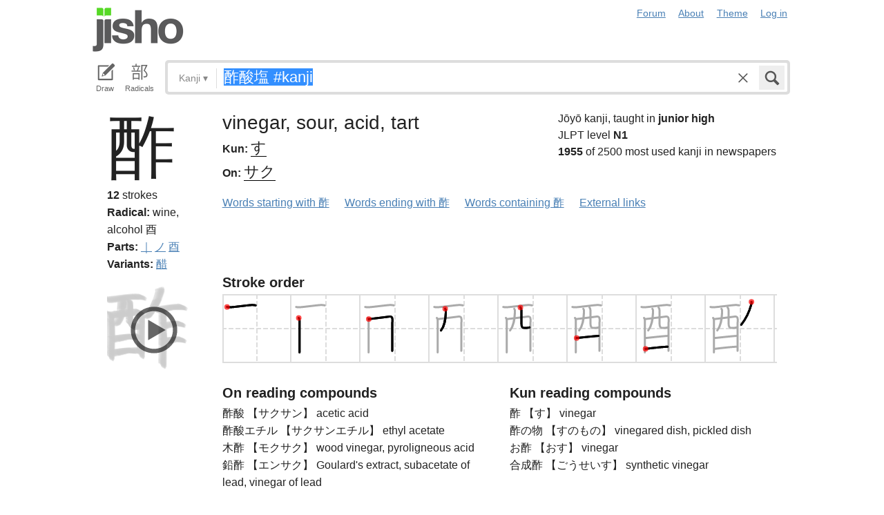

--- FILE ---
content_type: text/html; charset=utf-8
request_url: https://jisho.org/search/%E9%85%A2%E9%85%B8%E5%A1%A9%20%23kanji?color_theme=light&exact=false&original_keyword=%E9%85%A2%E9%85%B8%E5%A1%A9+%23kanji
body_size: 16704
content:
<!DOCTYPE html>
<html data-color-theme="light">
  <head>
    <meta http-equiv="Content-type" content="text/html; charset=utf-8">
    <meta name="viewport" content="width=device-width, initial-scale=1.0, maximum-scale=1.0">
    <meta http-equiv="X-UA-Compatible" content="IE=Edge">
    <meta name="apple-mobile-web-app-title" content="Jisho">
    <meta name="theme-color" content="#47DB27">
    <link href="/opensearch.xml" rel='search' title='Jisho' type='application/opensearchdescription+xml'>
    <link rel="icon" href="https://assets.jisho.org/assets/touch-icon-017b99ca4bfd11363a97f66cc4c00b1667613a05e38d08d858aa5e2a35dce055.png">
    <link rel="apple-touch-icon" href="https://assets.jisho.org/assets/touch-icon-017b99ca4bfd11363a97f66cc4c00b1667613a05e38d08d858aa5e2a35dce055.png">
    <script>

/* Modernizr 2.6.2 (Custom Build) | MIT & BSD
 * Build: http://modernizr.com/download/#-touch-cssclasses-addtest-prefixed-teststyles-testprop-testallprops-prefixes-domprefixes
 */
;window.Modernizr=function(a,b,c){function z(a){j.cssText=a}function A(a,b){return z(m.join(a+";")+(b||""))}function B(a,b){return typeof a===b}function C(a,b){return!!~(""+a).indexOf(b)}function D(a,b){for(var d in a){var e=a[d];if(!C(e,"-")&&j[e]!==c)return b=="pfx"?e:!0}return!1}function E(a,b,d){for(var e in a){var f=b[a[e]];if(f!==c)return d===!1?a[e]:B(f,"function")?f.bind(d||b):f}return!1}function F(a,b,c){var d=a.charAt(0).toUpperCase()+a.slice(1),e=(a+" "+o.join(d+" ")+d).split(" ");return B(b,"string")||B(b,"undefined")?D(e,b):(e=(a+" "+p.join(d+" ")+d).split(" "),E(e,b,c))}var d="2.6.2",e={},f=!0,g=b.documentElement,h="modernizr",i=b.createElement(h),j=i.style,k,l={}.toString,m=" -webkit- -moz- -o- -ms- ".split(" "),n="Webkit Moz O ms",o=n.split(" "),p=n.toLowerCase().split(" "),q={},r={},s={},t=[],u=t.slice,v,w=function(a,c,d,e){var f,i,j,k,l=b.createElement("div"),m=b.body,n=m||b.createElement("body");if(parseInt(d,10))while(d--)j=b.createElement("div"),j.id=e?e[d]:h+(d+1),l.appendChild(j);return f=["&#173;",'<style id="s',h,'">',a,"</style>"].join(""),l.id=h,(m?l:n).innerHTML+=f,n.appendChild(l),m||(n.style.background="",n.style.overflow="hidden",k=g.style.overflow,g.style.overflow="hidden",g.appendChild(n)),i=c(l,a),m?l.parentNode.removeChild(l):(n.parentNode.removeChild(n),g.style.overflow=k),!!i},x={}.hasOwnProperty,y;!B(x,"undefined")&&!B(x.call,"undefined")?y=function(a,b){return x.call(a,b)}:y=function(a,b){return b in a&&B(a.constructor.prototype[b],"undefined")},Function.prototype.bind||(Function.prototype.bind=function(b){var c=this;if(typeof c!="function")throw new TypeError;var d=u.call(arguments,1),e=function(){if(this instanceof e){var a=function(){};a.prototype=c.prototype;var f=new a,g=c.apply(f,d.concat(u.call(arguments)));return Object(g)===g?g:f}return c.apply(b,d.concat(u.call(arguments)))};return e}),q.touch=function(){var c;return"ontouchstart"in a||a.DocumentTouch&&b instanceof DocumentTouch?c=!0:w(["@media (",m.join("touch-enabled),("),h,")","{#modernizr{top:9px;position:absolute}}"].join(""),function(a){c=a.offsetTop===9}),c};for(var G in q)y(q,G)&&(v=G.toLowerCase(),e[v]=q[G](),t.push((e[v]?"":"no-")+v));return e.addTest=function(a,b){if(typeof a=="object")for(var d in a)y(a,d)&&e.addTest(d,a[d]);else{a=a.toLowerCase();if(e[a]!==c)return e;b=typeof b=="function"?b():b,typeof f!="undefined"&&f&&(g.className+=" "+(b?"":"no-")+a),e[a]=b}return e},z(""),i=k=null,e._version=d,e._prefixes=m,e._domPrefixes=p,e._cssomPrefixes=o,e.testProp=function(a){return D([a])},e.testAllProps=F,e.testStyles=w,e.prefixed=function(a,b,c){return b?F(a,b,c):F(a,"pfx")},g.className=g.className.replace(/(^|\s)no-js(\s|$)/,"$1$2")+(f?" js "+t.join(" "):""),e}(this,this.document);

</script>

<script>

  Modernizr.addTest('speech', function(){
    return Modernizr.prefixed('speechRecognition', window);
  });

  Modernizr.addTest('AudioContext', function(){
    return Modernizr.prefixed('AudioContext', window);
  });

  Modernizr.addTest('getUserMedia', function(){
    return Modernizr.prefixed('getUserMedia', navigator);
  });

</script>

    <link rel="stylesheet" media="screen" href="https://assets.jisho.org/assets/application-61d8e80944056be2e8c772e3d3b243767cc3550ca5b7da4d62ba58a5604fc3c3.css" />
    <meta name="csrf-param" content="authenticity_token" />
<meta name="csrf-token" content="Vfpwy6rE0BxVFlvHJskyNJx/2B5s8cBR9yeFNw59ifKa6zQGfUc+Rkqaf6synLNVnbgR0cB6hCHslVgBby+rHw==" />
    
    <link rel="shortcut icon" type="image/x-icon" href="https://assets.jisho.org/assets/favicon-062c4a0240e1e6d72c38aa524742c2d558ee6234497d91dd6b75a182ea823d65.ico" />
    <title>酢酸塩 #kanji - Jisho.org</title>
    <meta name="Description" content="Japanese dictionary search results for 酢酸塩 #kanji.">
      <meta name="twitter:card" content="summary" />
      <meta name="twitter:site" content="@jisho" />
      <meta name="twitter:title" content="Japanese kanji search for &quot;酢酸塩 #kanji&quot;" />
      <meta name="twitter:description" content="3 kanji found. See the full details ..." />
  </head>
  <body class=" highlight_keyword highlight_common_readings highlight_common_representations production">
    
<header class="row collapse">
  <div class="small-4 columns">
    <h1 class="logo"><a href="/">Jisho</a></h1>
  </div>
  <div class="small-8 columns">
    <nav class="nav-main_navigation">
  <ul class="links">
    <li><a href="/forum">Forum</a></li>
    <li><a href="/about">About</a></li>
    <li>
      <div class="color_theme_picker--wrapper">
        <a href="#">Theme</a>
        <ul class="color_theme_picker--choices">
          <li><div>Light mode</div></li>
          <li><a href="/search/%E9%85%A2%E9%85%B8%E5%A1%A9%20%23kanji?color_theme=dark&amp;exact=false&amp;original_keyword=%E9%85%A2%E9%85%B8%E5%A1%A9+%23kanji">Dark mode</a></li>
          <li><a href="/search/%E9%85%A2%E9%85%B8%E5%A1%A9%20%23kanji?color_theme=auto&amp;exact=false&amp;original_keyword=%E9%85%A2%E9%85%B8%E5%A1%A9+%23kanji">Auto</a></li>
        </ul>
      </div>
    </li> 
    <li>
      <div id="login_link">
          <a href="/auth/auth0">Log in</a>
      </div>
    </li>
  </ul>
</nav>

  </div>
</header>

    <div class="row collapse">
      <div class="large-12 columns">
        <form class="search" data-live="false" id="search" action="/search" accept-charset="UTF-8" method="get"><input name="utf8" type="hidden" value="&#x2713;" />  <div id="input_methods" class="input_methods">
    <div class="input_method_button disable-mobile-hover-background" id="handwriting_button">
      <svg viewBox="0 0 30 30" class="icon tablet-icon ">
  <use xlink:href="https://jisho.org/assets/icons-ab7975eb6f8bb532f99ba2d769be43c5431dec4c0e4d220df7367f1d954d9424.svg#tablet"></use>
</svg>

      <h4>Draw</h4>
    </div>
    <div class="input_method_button disable-mobile-hover-background" id="radical_button">
      <svg viewBox="0 0 30 30" class="icon radical-icon ">
  <use xlink:href="https://jisho.org/assets/icons-ab7975eb6f8bb532f99ba2d769be43c5431dec4c0e4d220df7367f1d954d9424.svg#radical"></use>
</svg>

      <h4>Radicals</h4>
    </div>
    <div class="input_method_button disable-mobile-hover-background" id="speech_button">
      <svg viewBox="0 0 30 30" class="icon speech-icon ">
  <use xlink:href="https://jisho.org/assets/icons-ab7975eb6f8bb532f99ba2d769be43c5431dec4c0e4d220df7367f1d954d9424.svg#speech"></use>
</svg>

      <h4>Voice</h4>
    </div>
  </div>
  <div class="overlay">
    <div id="search_main" class="main">
      <div class="inner">
        <div id="advanced_button" class="search_type">
          <span class="text" id="search_dropdown_text">Kanji</span>
          <span class="carat">▾</span>
        </div>
        <button type="submit" class="submit icon" tabindex="2">
          <svg viewBox="0 0 30 30" class="icon search-icon ">
  <use xlink:href="https://jisho.org/assets/icons-ab7975eb6f8bb532f99ba2d769be43c5431dec4c0e4d220df7367f1d954d9424.svg#search"></use>
</svg>

        </button>
        <a class="search-form_clear-button_js search-form_clear-button icon" accesskey="1" tabindex="3">
          <svg viewBox="0 0 30 30" class="icon clear-icon ">
  <use xlink:href="https://jisho.org/assets/icons-ab7975eb6f8bb532f99ba2d769be43c5431dec4c0e4d220df7367f1d954d9424.svg#clear"></use>
</svg>

        </a>

        <div class="text_input">
          <div class="hidden range"></div>
          <input
            type="text"
            class="keyword japanese_gothic"
            name="keyword"
            id="keyword"
            value="酢酸塩 #kanji"
            tabindex="1"
            lang="ja"
            autocapitalize="off"
            autocomplete="off"
            autocorrect="off"
            spellcheck="false"
            placeholder="English, Japanese, Romaji, words or text"
            data-autoload="true"
            data-effective-keyword="actual"
          />
        </div>
      </div>
      <div id="search_sub" class="sub">
        <div id="radical_area" class="area radical">
  <div class="results_wrapper">
  <div class="results">
    <div class="list">
      <div class="instructions">
        <div class="vertical-bottom">
          <div class="vertical-bottom-inner">
            
    <div class="arrow">▾</div>
    <div class="text">
      Find kanji by their parts. Click on
      <svg viewBox="0 0 30 30" class="icon reset-icon inline">
  <use xlink:href="https://jisho.org/assets/icons-ab7975eb6f8bb532f99ba2d769be43c5431dec4c0e4d220df7367f1d954d9424.svg#reset"></use>
</svg>

      to reset radicals.
    </div>

          </div>
        </div>
      </div>
    </div>
    <div class="show_more">More</div>
    <div class="show_less link">Less</div>
  </div>
  <div class="scroll_indicator show-for-small-only"></div>
</div>
  <!-- <p>
  Click on the parts that are in the kanji you are looking for. You can click on them again to de-select them.
  <input type="button" value="Reset" id="reset_button" onclick='Radicals.reset()' />
</p> -->

<ul class="radical_table clearfix" lang="ja">
  <li class="reset_icon_list_item">
    <svg viewBox="0 0 30 30" class="icon reset-icon reset_radicals" title="Reset selection">
  <use xlink:href="https://jisho.org/assets/icons-ab7975eb6f8bb532f99ba2d769be43c5431dec4c0e4d220df7367f1d954d9424.svg#reset"></use>
</svg>

  </li>
  <li class="number">1</li>
  <li class="radical" data-radical="1">一</li>
  <li class="radical" data-radical="2">｜</li>
  <li class="radical" data-radical="3">丶</li>
  <li class="radical" data-radical="4">ノ</li>
  <li class="radical" data-radical="5">乙</li>
  <li class="radical" data-radical="6">亅</li>
  <li class="number">2</li>
  <li class="radical" data-radical="7">二</li>
  <li class="radical" data-radical="8">亠</li>
  <li class="radical" data-radical="9">人</li>
  <li class="radical radical-image radical-10" data-radical="10" data-radk="化">⺅</li>
  <li class="radical radical-image radical-11" data-radical="11" data-radk="个">𠆢</li>
  <li class="radical" data-radical="12">儿</li>
  <li class="radical" data-radical="13">入</li>
  <li class="radical" data-radical="14">ハ</li>
  <li class="radical radical-image radical-15" data-radical="15" data-radk="并">丷</li>
  <li class="radical" data-radical="16">冂</li>
  <li class="radical" data-radical="17">冖</li>
  <li class="radical" data-radical="18">冫</li>
  <li class="radical" data-radical="19">几</li>
  <li class="radical" data-radical="20">凵</li>
  <li class="radical" data-radical="21">刀</li>
  <li class="radical radical-image radical-22" data-radical="22" data-radk="刈">⺉</li>
  <li class="radical" data-radical="23">力</li>
  <li class="radical" data-radical="24">勹</li>
  <li class="radical" data-radical="25">匕</li>
  <li class="radical" data-radical="26">匚</li>
  <li class="radical" data-radical="27">十</li>
  <li class="radical" data-radical="28">卜</li>
  <li class="radical" data-radical="29">卩</li>
  <li class="radical" data-radical="30">厂</li>
  <li class="radical" data-radical="31">厶</li>
  <li class="radical" data-radical="32">又</li>
  <li class="radical" data-radical="33">マ</li>
  <li class="radical" data-radical="34">九</li>
  <li class="radical" data-radical="35">ユ</li>
  <li class="radical" data-radical="36">乃</li>
  <li class="radical" data-radical="360" data-radk="乞">𠂉</li>
  <li class="number">3</li>
  <li class="radical radical-image radical-37" data-radical="37" data-radk="込">⻌</li>
  <li class="radical" data-radical="38">口</li>
  <li class="radical" data-radical="39">囗</li>
  <li class="radical" data-radical="40">土</li>
  <li class="radical" data-radical="41">士</li>
  <li class="radical" data-radical="42">夂</li>
  <li class="radical" data-radical="43">夕</li>
  <li class="radical" data-radical="44">大</li>
  <li class="radical" data-radical="45">女</li>
  <li class="radical" data-radical="46">子</li>
  <li class="radical" data-radical="47">宀</li>
  <li class="radical" data-radical="48">寸</li>
  <li class="radical" data-radical="49">小</li>
  <li class="radical radical-image radical-50" data-radical="50" data-radk="尚">⺌</li>
  <li class="radical" data-radical="51">尢</li>
  <li class="radical" data-radical="52">尸</li>
  <li class="radical" data-radical="53">屮</li>
  <li class="radical" data-radical="54">山</li>
  <li class="radical" data-radical="55">川</li>
  <li class="radical" data-radical="56">巛</li>
  <li class="radical" data-radical="57">工</li>
  <li class="radical" data-radical="58">已</li>
  <li class="radical" data-radical="59">巾</li>
  <li class="radical" data-radical="60">干</li>
  <li class="radical" data-radical="61">幺</li>
  <li class="radical" data-radical="62">广</li>
  <li class="radical" data-radical="63">廴</li>
  <li class="radical" data-radical="64">廾</li>
  <li class="radical" data-radical="65">弋</li>
  <li class="radical" data-radical="66">弓</li>
  <li class="radical" data-radical="67">ヨ</li>
  <li class="radical" data-radical="68">彑</li>
  <li class="radical" data-radical="69">彡</li>
  <li class="radical" data-radical="70">彳</li>
  <li class="radical radical-image radical-71" data-radical="71" data-radk="忙">⺖</li>
  <li class="radical radical-image radical-72" data-radical="72" data-radk="扎">⺘</li>
  <li class="radical radical-image radical-73" data-radical="73" data-radk="汁">⺡</li>
  <li class="radical radical-image radical-74" data-radical="74" data-radk="犯">⺨</li>
  <li class="radical radical-image radical-75" data-radical="75" data-radk="艾">⺾</li>
  <li class="radical radical-image radical-76" data-radical="76" data-radk="邦">⻏</li>
  <li class="radical radical-image radical-77" data-radical="77" data-radk="阡">⻖</li>
  <li class="radical" data-radical="78">也</li>
  <li class="radical" data-radical="79">亡</li>
  <li class="radical" data-radical="80">及</li>
  <li class="radical" data-radical="81">久</li>
  <li class="number">4</li>
  <li class="radical radical-image radical-82" data-radical="82" data-radk="老">⺹</li>
  <li class="radical" data-radical="83">心</li>
  <li class="radical" data-radical="84">戈</li>
  <li class="radical" data-radical="85">戸</li>
  <li class="radical" data-radical="86">手</li>
  <li class="radical" data-radical="87">支</li>
  <li class="radical" data-radical="88">攵</li>
  <li class="radical" data-radical="89">文</li>
  <li class="radical" data-radical="90">斗</li>
  <li class="radical" data-radical="91">斤</li>
  <li class="radical" data-radical="92">方</li>
  <li class="radical" data-radical="93">无</li>
  <li class="radical" data-radical="94">日</li>
  <li class="radical" data-radical="95">曰</li>
  <li class="radical" data-radical="96">月</li>
  <li class="radical" data-radical="97">木</li>
  <li class="radical" data-radical="98">欠</li>
  <li class="radical" data-radical="99">止</li>
  <li class="radical" data-radical="100">歹</li>
  <li class="radical" data-radical="101">殳</li>
  <li class="radical" data-radical="102">比</li>
  <li class="radical" data-radical="103">毛</li>
  <li class="radical" data-radical="104">氏</li>
  <li class="radical" data-radical="105">气</li>
  <li class="radical" data-radical="106">水</li>
  <li class="radical" data-radical="107">火</li>
  <li class="radical radical-image radical-108" data-radical="108" data-radk="杰">⺣</li>
  <li class="radical" data-radical="109">爪</li>
  <li class="radical" data-radical="110">父</li>
  <li class="radical" data-radical="111">爻</li>
  <li class="radical" data-radical="112">爿</li>
  <li class="radical" data-radical="113">片</li>
  <li class="radical" data-radical="114">牛</li>
  <li class="radical" data-radical="115">犬</li>
  <li class="radical radical-image radical-116" data-radical="116" data-radk="礼">⺭</li>
  <li class="radical" data-radical="117">王</li>
  <li class="radical" data-radical="118">元</li>
  <li class="radical" data-radical="119">井</li>
  <li class="radical" data-radical="120">勿</li>
  <li class="radical" data-radical="121">尤</li>
  <li class="radical" data-radical="122">五</li>
  <li class="radical" data-radical="123">屯</li>
  <li class="radical" data-radical="124">巴</li>
  <li class="radical" data-radical="125">毋</li>
  <li class="number">5</li>
  <li class="radical" data-radical="126">玄</li>
  <li class="radical" data-radical="127">瓦</li>
  <li class="radical" data-radical="128">甘</li>
  <li class="radical" data-radical="129">生</li>
  <li class="radical" data-radical="130">用</li>
  <li class="radical" data-radical="131">田</li>
  <li class="radical" data-radical="132">疋</li>
  <li class="radical radical-image radical-133" data-radical="133" data-radk="疔">疒</li>
  <li class="radical" data-radical="134">癶</li>
  <li class="radical" data-radical="135">白</li>
  <li class="radical" data-radical="136">皮</li>
  <li class="radical" data-radical="137">皿</li>
  <li class="radical" data-radical="138">目</li>
  <li class="radical" data-radical="139">矛</li>
  <li class="radical" data-radical="140">矢</li>
  <li class="radical" data-radical="141">石</li>
  <li class="radical" data-radical="142">示</li>
  <li class="radical radical-image radical-143" data-radical="143" data-radk="禹">禸</li>
  <li class="radical" data-radical="144">禾</li>
  <li class="radical" data-radical="145">穴</li>
  <li class="radical" data-radical="146">立</li>
  <li class="radical radical-image radical-147" data-radical="147" data-radk="初">⻂</li>
  <li class="radical" data-radical="148">世</li>
  <li class="radical" data-radical="149">巨</li>
  <li class="radical" data-radical="150">冊</li>
  <li class="radical" data-radical="151">母</li>
  <li class="radical radical-image radical-152" data-radical="152" data-radk="買">⺲</li>
  <li class="radical" data-radical="153">牙</li>
  <li class="number">6</li>
  <li class="radical" data-radical="154">瓜</li>
  <li class="radical" data-radical="155">竹</li>
  <li class="radical" data-radical="156">米</li>
  <li class="radical" data-radical="157">糸</li>
  <li class="radical" data-radical="158">缶</li>
  <li class="radical" data-radical="159">羊</li>
  <li class="radical" data-radical="160">羽</li>
  <li class="radical" data-radical="161">而</li>
  <li class="radical" data-radical="162">耒</li>
  <li class="radical" data-radical="163">耳</li>
  <li class="radical" data-radical="164">聿</li>
  <li class="radical" data-radical="165">肉</li>
  <li class="radical" data-radical="166">自</li>
  <li class="radical" data-radical="167">至</li>
  <li class="radical" data-radical="168">臼</li>
  <li class="radical" data-radical="169">舌</li>
  <li class="radical" data-radical="170">舟</li>
  <li class="radical" data-radical="171">艮</li>
  <li class="radical" data-radical="172">色</li>
  <li class="radical" data-radical="173">虍</li>
  <li class="radical" data-radical="174">虫</li>
  <li class="radical" data-radical="175">血</li>
  <li class="radical" data-radical="176">行</li>
  <li class="radical" data-radical="177">衣</li>
  <li class="radical" data-radical="178">西</li>
  <li class="number">7</li>
  <li class="radical" data-radical="179">臣</li>
  <li class="radical" data-radical="180">見</li>
  <li class="radical" data-radical="181">角</li>
  <li class="radical" data-radical="182">言</li>
  <li class="radical" data-radical="183">谷</li>
  <li class="radical" data-radical="184">豆</li>
  <li class="radical" data-radical="185">豕</li>
  <li class="radical" data-radical="186">豸</li>
  <li class="radical" data-radical="187">貝</li>
  <li class="radical" data-radical="188">赤</li>
  <li class="radical" data-radical="189">走</li>
  <li class="radical" data-radical="190">足</li>
  <li class="radical" data-radical="191">身</li>
  <li class="radical" data-radical="192">車</li>
  <li class="radical" data-radical="193">辛</li>
  <li class="radical" data-radical="194">辰</li>
  <li class="radical" data-radical="195">酉</li>
  <li class="radical" data-radical="196">釆</li>
  <li class="radical" data-radical="197">里</li>
  <li class="radical" data-radical="198">舛</li>
  <li class="radical" data-radical="199">麦</li>
  <li class="number">8</li>
  <li class="radical" data-radical="200">金</li>
  <li class="radical" data-radical="201">長</li>
  <li class="radical" data-radical="202">門</li>
  <li class="radical" data-radical="203">隶</li>
  <li class="radical" data-radical="204">隹</li>
  <li class="radical" data-radical="205">雨</li>
  <li class="radical" data-radical="206">青</li>
  <li class="radical" data-radical="207">非</li>
  <li class="radical" data-radical="208">奄</li>
  <li class="radical" data-radical="209">岡</li>
  <li class="radical" data-radical="210">免</li>
  <li class="radical" data-radical="211">斉</li>
  <li class="number">9</li>
  <li class="radical" data-radical="212">面</li>
  <li class="radical" data-radical="213">革</li>
  <li class="radical" data-radical="214">韭</li>
  <li class="radical" data-radical="215">音</li>
  <li class="radical" data-radical="216">頁</li>
  <li class="radical" data-radical="217">風</li>
  <li class="radical" data-radical="218">飛</li>
  <li class="radical" data-radical="219">食</li>
  <li class="radical" data-radical="220">首</li>
  <li class="radical" data-radical="221">香</li>
  <li class="radical" data-radical="222">品</li>
  <li class="number">10</li>
  <li class="radical" data-radical="223">馬</li>
  <li class="radical" data-radical="224">骨</li>
  <li class="radical" data-radical="225">高</li>
  <li class="radical" data-radical="226">髟</li>
  <li class="radical" data-radical="227">鬥</li>
  <li class="radical" data-radical="228">鬯</li>
  <li class="radical" data-radical="229">鬲</li>
  <li class="radical" data-radical="230">鬼</li>
  <li class="radical" data-radical="231">竜</li>
  <li class="radical" data-radical="232">韋</li>
  <li class="number">11</li>
  <li class="radical" data-radical="233">魚</li>
  <li class="radical" data-radical="234">鳥</li>
  <li class="radical" data-radical="235">鹵</li>
  <li class="radical" data-radical="236">鹿</li>
  <li class="radical" data-radical="237">麻</li>
  <li class="radical" data-radical="238">亀</li>
  <li class="radical radical-image radical-239" data-radical="239" data-radk="滴">啇</li>
  <li class="radical" data-radical="240">黄</li>
  <li class="radical" data-radical="241">黒</li>
  <li class="number">12</li>
  <li class="radical" data-radical="242">黍</li>
  <li class="radical" data-radical="243">黹</li>
  <li class="radical" data-radical="244">無</li>
  <li class="radical" data-radical="245">歯</li>
  <li class="number">13</li>
  <li class="radical" data-radical="246">黽</li>
  <li class="radical" data-radical="247">鼎</li>
  <li class="radical" data-radical="248">鼓</li>
  <li class="radical" data-radical="249">鼠</li>
  <li class="number">14</li>
  <li class="radical" data-radical="250">鼻</li>
  <li class="radical" data-radical="251">齊</li>
  <li class="number">17</li>
  <li class="radical" data-radical="252">龠</li>
</ul>

</div>

        <div id="handwriting_area" class="area handwriting" data-url="/handwriting">
  <div class="results_wrapper">
  <div class="results">
    <div class="list">
      <div class="instructions">
        <div class="vertical-bottom">
          <div class="vertical-bottom-inner">
            
    <div class="arrow">▾</div>
    <div class="text">Input kanji by handwriting. Just start drawing!</div>

          </div>
        </div>
      </div>
    </div>
    <div class="show_more">More</div>
    <div class="show_less link">Less</div>
  </div>
  <div class="scroll_indicator show-for-small-only"></div>
</div>
  <div class="inputs">
    <div class="panel disablePanZoomInIE">
  <canvas width="310" height="275"></canvas>
  <svg viewBox="0 0 30 30" class="icon pencil-icon ">
  <use xlink:href="https://jisho.org/assets/icons-ab7975eb6f8bb532f99ba2d769be43c5431dec4c0e4d220df7367f1d954d9424.svg#pencil"></use>
</svg>

  <div class="buttons">
    <button type="button" class="tiny reset button">Clear</button>
    <button type="button" class="tiny back button">Back</button>
  </div>
</div>

    <div class="panel disablePanZoomInIE">
  <canvas width="310" height="275"></canvas>
  <svg viewBox="0 0 30 30" class="icon pencil-icon ">
  <use xlink:href="https://jisho.org/assets/icons-ab7975eb6f8bb532f99ba2d769be43c5431dec4c0e4d220df7367f1d954d9424.svg#pencil"></use>
</svg>

  <div class="buttons">
    <button type="button" class="tiny reset button">Clear</button>
    <button type="button" class="tiny back button">Back</button>
  </div>
</div>

  </div>
</div>

        <div id="speech_area" class="area speech">

  <div class="speech_results"></div>

  <div class="explanation">
    <div class="arrow">▴</div>
    <div class="text">
      Speak! You can use words like "back", "clear", "stop", "input", or "search".  At any time say "Japanese" to switch to Japanese (requires permissions again).
    </div>
  </div>

  <div class="buttons">
    <button class="tiny english">English</button>
    <button class="tiny japanese">Japanese</button>
  </div>
</div>

        <div id="advanced_area" class="hidden area advanced">
  <div class="filters">
  <ul class="button-group radius" data-filter-group="type">
    <li><a accesskey="a" class=" filter small button" data-filter="type-all" href="//jisho.org/search/%E9%85%A2%E9%85%B8%E5%A1%A9%20%23kanji">All</a></li>
    <li><a accesskey="w" class=" filter small button" data-filter="words" href="//jisho.org/search/%E9%85%A2%E9%85%B8%E5%A1%A9%20%23kanji">Words</a></li>
    <li><a accesskey="k" class=" filter small button active" data-filter="kanji" href="//jisho.org/search/%E9%85%A2%E9%85%B8%E5%A1%A9%20%23kanji">Kanji</a></li>
    <li><a accesskey="s" class=" filter small button" data-filter="sentences" href="//jisho.org/search/%E9%85%A2%E9%85%B8%E5%A1%A9%20%23kanji">Sentences</a></li>
    <li><a accesskey="n" class=" filter small button" data-filter="names" href="//jisho.org/search/%E9%85%A2%E9%85%B8%E5%A1%A9%20%23kanji">Names</a></li>
  </ul>
    <ul class="button-group radius" data-filter-group="level">
      <li><a class=" filter small button" data-filter="level-all" href="//jisho.org/search/%E9%85%A2%E9%85%B8%E5%A1%A9%20%23kanji">All</a></li>
      <li><a class=" filter small button" data-filter="jlpt-n1" href="//jisho.org/search/%E9%85%A2%E9%85%B8%E5%A1%A9%20%23kanji">JLPT N1</a></li>
      <li><a class=" filter small button" data-filter="jlpt-n2" href="//jisho.org/search/%E9%85%A2%E9%85%B8%E5%A1%A9%20%23kanji">JLPT N2</a></li>
      <li><a class=" filter small button" data-filter="jlpt-n3" href="//jisho.org/search/%E9%85%A2%E9%85%B8%E5%A1%A9%20%23kanji">JLPT N3</a></li>
      <li><a class=" filter small button" data-filter="jlpt-n4" href="//jisho.org/search/%E9%85%A2%E9%85%B8%E5%A1%A9%20%23kanji">JLPT N4</a></li>
      <li><a class=" filter small button" data-filter="jlpt-n5" href="//jisho.org/search/%E9%85%A2%E9%85%B8%E5%A1%A9%20%23kanji">JLPT N5</a></li>
    </ul>
  <p>
    Read the <a href="//jisho.org/docs">advanced search options documentation</a> for a full list of available search options.
  </p>
</div>

</div>

      </div>
    </div>
  </div>

</form>
      </div>
    </div>
    <div id="inflection_modal" class="reveal-modal small" data-reveal>
      <div class="modal_content"></div>
      <a class="close-reveal-modal">&#215;</a>
    </div>
    <div id="page_container" class="row">
      <div class="large-12 columns">
        
        

<div id="main_results">
  <div id="result_area">




        <div class="kanji details">
  <div class="row">
    <div class="small-12 large-2 columns" data-area>
      <div class="row">
        <div class="large-12 columns">
          <h1 class="character" data-area-name="print" lang="ja">酢</h1>
        </div>
        <div class="large-12 columns">
          <div class="kanji-details__stroke_count">
            <strong>12</strong> strokes
          </div>
          
<div class="radicals">
    <dl class="dictionary_entry on_yomi">
      <dt>Radical:</dt>
      <dd>
        <span title="KangXi radical 164.">
            <span class="radical_meaning">
              wine, alcohol
            </span>

          酉
        </span>
      </dd>
    </dl>
</div>


          
<div class="radicals">
  <dl class="dictionary_entry on_yomi">
    <dt>Parts:</dt>
    <dd>
        <a href="//jisho.org/search/%EF%BD%9C%20%23kanji">｜</a>
        <a href="//jisho.org/search/%E3%83%8E%20%23kanji">ノ</a>
        <a href="//jisho.org/search/%E9%85%89%20%23kanji">酉</a>
    </dd>
  </dl>
</div>


            <dl class="dictionary_entry variants">
    <dt>Variants:</dt>
    <dd>
        <a href="//jisho.org/search/%E9%86%8B%20%23kanji">醋</a>
    </dd>
  </dl>

        </div>
      </div>
    </div>
    <div class="small-12 large-10 columns">
      <div class="row kanji-details--section">
  <div class="small-12 large-7 columns kanji-details__main">
    <div class="kanji-details__main-meanings">
      vinegar, sour, acid, tart
    </div>
    <div class="kanji-details__main-readings">
        <dl class="dictionary_entry kun_yomi">
          <dt>Kun:</dt>
          <dd class="kanji-details__main-readings-list" lang="ja">
            <a href="//jisho.org/search/%E9%85%A2%20%E3%81%99">す</a>
          </dd>
        </dl>

        <dl class="dictionary_entry on_yomi">
          <dt>On:</dt>
          <dd class="kanji-details__main-readings-list" lang="ja">
            <a href="//jisho.org/search/%E9%85%A2%20%E3%81%95%E3%81%8F">サク</a>
          </dd>
        </dl>
    </div>
  </div>
  <div class="small-12 large-5 columns">
    <div class="kanji_stats">
    <div class="grade">
      Jōyō kanji, taught in <strong>junior high</strong>
    </div>

    <div class="jlpt">
      JLPT level <strong>N1</strong>
    </div>

    <div class="frequency">
      <strong>1955</strong> of 2500 most used kanji in newspapers
    </div>
</div>

  </div>
</div>

      <ul class="inline-list">
  <li><a href="//jisho.org/search/%E9%85%A2">Words starting with 酢</a></li>
  <li><a href="//jisho.org/search/*%E9%85%A2">Words ending with 酢</a></li>
  <li><a href="//jisho.org/search/*%E9%85%A2*">Words containing 酢</a></li>
  <li><a href="#" data-dropdown="kanji_51866287d5dda796580005bf_links" data-options="is_hover:true; hover_timeout:300">External links</a></li>
</ul>

<ul id="kanji_51866287d5dda796580005bf_links" class="f-dropdown" data-dropdown-content>
  <li><a href="http://www.unicode.org/cgi-bin/GetUnihanData.pl?codepoint=酢&amp;useutf8=true" class="external">Unihan database</a></li>
  <li><a href="http://en.wiktionary.org/wiki/酢" class="external">Wiktionary</a></li>
  <li><a href="http://www.google.com/search?ie=utf8&amp;oe=utf8&amp;lr=lang_ja&amp;q=酢" class="external">Google</a></li>
  <li><a href="https://www.google.com/search?tbm=isch&q=酢" class="external">Google image search</a></li>
</ul>

    </div>
  </div>
  <div class="row">
    <div class="small-12 large-2 columns" data-area>
      <div class="row">
        <div class="small-12 columns">
            <div id="kanji_strokes_51866287d5dda796580005bf" class="kanji_strokes" data-area-name="brush">
    <button class="kanji_play_button">
      <svg viewBox="0 0 30 30" class="icon play-circle-icon ">
  <use xlink:href="https://jisho.org/assets/icons-ab7975eb6f8bb532f99ba2d769be43c5431dec4c0e4d220df7367f1d954d9424.svg#play-circle"></use>
</svg>

    </button>
    <div class="stage">
      <canvas width="140" height="140"></canvas>
    </div>
    <div class="buttons">
      <svg viewBox="0 0 30 30" class="icon play-icon replay_button">
  <use xlink:href="https://jisho.org/assets/icons-ab7975eb6f8bb532f99ba2d769be43c5431dec4c0e4d220df7367f1d954d9424.svg#play"></use>
</svg>

      <svg viewBox="0 0 30 30" class="icon settings-icon toggle_kanji_actions">
  <use xlink:href="https://jisho.org/assets/icons-ab7975eb6f8bb532f99ba2d769be43c5431dec4c0e4d220df7367f1d954d9424.svg#settings"></use>
</svg>

    </div>
    <div class="actions">
      <div class="vertical-middle">
        <div class="vertical-middle-inner">
          <div class="slider">
            <h3>Speed</h3>
            <div class="slider speed_slider"></div>
          </div>
        </div>
      </div>
      <!--
      <h3>Thickness</h3>
      <div class="slider thickness_slider"></div>
      -->
      <button class="ok_button tiny secondary">Done</button>
    </div>
  </div>

        </div>
      </div>
    </div>
    <div class="small-12 large-10 columns">
      <div class="row">
        <div class="small-12 columns">
            <h2>Stroke order</h2>
  <div class="stroke_order_diagram--outer_container">
    <svg class="stroke_order_diagram--svg_container_for_51866287d5dda796580005bf" style="display: none; height: 100px"></svg>
  </div>

        </div>
      </div>
    </div>
    
  </div>
  <div class="row">
    <div class="small-12 large-2 columns" data-area>
    </div>
    <div class="small-12 large-10 columns">
      <div class="row">
        <div class="small-12 columns">
          
<div class="row compounds">
    <div class="small-12 large-6 columns">
      <h2>On reading compounds</h2>
      <ul class="no-bullet">
        <li>
  酢酸
  【サクサン】
  acetic acid
</li>
<li>
  酢酸エチル
  【サクサンエチル】
  ethyl acetate
</li>
<li>
  木酢
  【モクサク】
  wood vinegar, pyroligneous acid
</li>
<li>
  鉛酢
  【エンサク】
  Goulard&#39;s extract, subacetate of lead, vinegar of lead
</li>

      </ul>
    </div>
    <div class="small-12 large-6 columns">
      <h2>Kun reading compounds</h2>
      <ul class="no-bullet">
        <li>
  酢
  【す】
  vinegar
</li>
<li>
  酢の物
  【すのもの】
  vinegared dish, pickled dish
</li>
<li>
  お酢
  【おす】
  vinegar
</li>
<li>
  合成酢
  【ごうせいす】
  synthetic vinegar
</li>

      </ul>
    </div>
</div>

            <div class="row kanji-details--section">
    <div class="small-6 large-3 columns">
      <h2>Readings</h2>
<div class="kanji-details__readings row">
<div class="small-12 columns">

    <dl class="dictionary_entry pinyin">
      <dt>Mandarin Chinese (pinyin):</dt>
      <dd>zuo4</dd>
    </dl>

    <dl class="dictionary_entry korean">
      <dt>Korean:</dt>
      <dd>cho, jag</dd>
    </dl>
</div>
</div>

    </div>


    <div class="spanish_meanings small-6 large-3 columns">
      <h2>Spanish</h2>
      <ul class="kanji-details__meanings-list">
            <li class="even">vinagre</li>
            <li class="">agrio</li>
            <li class="even">ácido</li>
      </ul>
    </div>

    <div class="portuguese_meanings small-6 large-3 columns">
      <h2>Portuguese</h2>
      <ul class="kanji-details__meanings-list">
            <li class="even">vinagre</li>
            <li class="">azedo</li>
            <li class="even">ácido</li>
            <li class="">picante</li>
      </ul>
    </div>

    <div class="french_meanings small-6 large-3 columns">
      <h2>French</h2>
      <ul class="kanji-details__meanings-list">
            <li class="even">vinaigre</li>
            <li class="">aigre</li>
            <li class="even">acide</li>
            <li class="">sur (goût)</li>
      </ul>
    </div>
  </div>

          <div class="extra_info">
  <ul class="tabs" data-tab>
    <li class="tab-title"><a href="#indices">Dictionary Indices</a></li>
    <li class="tab-title"><a href="#classifications">Classifications</a></li>
    <li class="tab-title"><a href="#codepoints">Codepoints</a></li>
  </ul>
  <div class="tabs-content">
    <section class="content" id="indices">
      <table summary="Dictionary indices">

  <tr class="even">
  <td class="dic_ref">
    1300
  </td>
  <td class="dic_name">
    A Guide To Remembering Japanese Characters (Kenneth G. Henshall)
  </td>
  </tr>
  <tr class="">
  <td class="dic_ref">
    1633
  </td>
  <td class="dic_name">
    A New Dictionary of Kanji Usage
  </td>
  </tr>
  <tr class="even">
  <td class="dic_ref">
    4783
  </td>
  <td class="dic_name">
    Classic Nelson (Andrew Nelson)
  </td>
  </tr>
  <tr class="">
  <td class="dic_ref">
    1605
  </td>
  <td class="dic_name">
    Essential Kanji (P.G. O’Neill)
  </td>
  </tr>
  <tr class="even">
  <td class="dic_ref">
    1833
  </td>
  <td class="dic_name">
    Japanese Kanji Flashcards (Max Hodges and Tomoko Okazaki)
  </td>
  </tr>
  <tr class="">
  <td class="dic_ref">
    1654
  </td>
  <td class="dic_name">
    Japanese Names (P.G. O’Neill)
  </td>
  </tr>
  <tr class="even">
  <td class="dic_ref">
    1867
  </td>
  <td class="dic_name">
    Kanji and Kana (Spahn and Hadamitzky)
  </td>
  </tr>
  <tr class="">
  <td class="dic_ref">
    2027
  </td>
  <td class="dic_name">
    Kanji and Kana, 2nd Edition (Spahn and Hadamitzky)
  </td>
  </tr>
  <tr class="even">
  <td class="dic_ref">
    1592
  </td>
  <td class="dic_name">
    Kanji in Context (Nishiguchi and Kono)
  </td>
  </tr>
  <tr class="">
  <td class="dic_ref">
    1792
  </td>
  <td class="dic_name">
    Kodansha Compact Kanji Guide
  </td>
  </tr>
  <tr class="even">
  <td class="dic_ref">
    1910
  </td>
  <td class="dic_name">
    Kodansha Kanji Dictionary (Jack Halpern)
  </td>
  </tr>
  <tr class="">
  <td class="dic_ref">
    1016
  </td>
  <td class="dic_name">
    Kodansha Kanji Learner’s Dictionary (Jack Halpern)
  </td>
  </tr>
  <tr class="even">
  <td class="dic_ref">
    1373
  </td>
  <td class="dic_name">
    Kodansha Kanji Learner’s Dictionary, 2nd Edition (Jack Halpern)
  </td>
  </tr>
  <tr class="">
  <td class="dic_ref">
    1446
  </td>
  <td class="dic_name">
    Les Kanjis dans la tete (Yves Maniette)
  </td>
  </tr>
  <tr class="even">
  <td class="dic_ref">
    39824
  </td>
  <td class="dic_name">
    Morohashi
  </td>
  </tr>
  <tr class="">
  <td class="dic_ref">
    1516
  </td>
  <td class="dic_name">
    New Japanese English Character Dictionary (Jack Halpern)
  </td>
  </tr>
  <tr class="even">
  <td class="dic_ref">
    6169
  </td>
  <td class="dic_name">
    New Nelson (John Haig)
  </td>
  </tr>
  <tr class="">
  <td class="dic_ref">
    1434
  </td>
  <td class="dic_name">
    Remembering The Kanji (James Heisig)
  </td>
  </tr>
  <tr class="even">
  <td class="dic_ref">
    1542
  </td>
  <td class="dic_name">
    Remembering The Kanji, 6th edition (James Heisig)
  </td>
  </tr>
  <tr class="">
  <td class="dic_ref">
    1596
  </td>
  <td class="dic_name">
    Tuttle Kanji Cards (Alexander Kask)
  </td>
  </tr>
</table>

    </section>
    <section class="content" id="classifications">
      <table summary="Classifications indices">

  <tr class="even">
  <td class="dic_ref">
    3254
  </td>
  <td class="dic_name">
    <span title="Joseph De Roo">2001 Kanji</span>
  </td>
  </tr>
  <tr class="">
  <td class="dic_ref">
    7e5.3
  </td>
  <td class="dic_name">
    <span title="Spahn and Hadamitzky">The Kanji Dictionary</span>
  </td>
  </tr>
  <tr class="even">
  <td class="dic_ref">
    1-7-5
  </td>
  <td class="dic_name">
    <span title="System of Kanji Indexing by Patterns">SKIP code</span>
  </td>
  </tr>
  <tr class="">
  <td class="dic_ref">
    1861.1
  </td>
  <td class="dic_name">
    Four corner code
  </td>
  </tr>
</table>

    </section>
    <section class="content" id="codepoints">
      <table summary="Classifications indices">

  <tr class="even">
  <td class="dic_ref">
    1-31-61
  </td>
  <td class="dic_name">
    JIS X 0208-1997 kuten code
  </td>
  </tr>
  <tr class="">
  <td class="dic_ref">
    9162
  </td>
  <td class="dic_name">
    Unicode hex code
  </td>
  </tr>
</table>

    </section>
  </div>
</div>

        </div>
      </div>
    </div>
  </div>
</div>
<div class="kanji details">
  <div class="row">
    <div class="small-12 large-2 columns" data-area>
      <div class="row">
        <div class="large-12 columns">
          <h1 class="character" data-area-name="print" lang="ja">酸</h1>
        </div>
        <div class="large-12 columns">
          <div class="kanji-details__stroke_count">
            <strong>14</strong> strokes
          </div>
          
<div class="radicals">
    <dl class="dictionary_entry on_yomi">
      <dt>Radical:</dt>
      <dd>
        <span title="KangXi radical 164.">
            <span class="radical_meaning">
              wine, alcohol
            </span>

          酉
        </span>
      </dd>
    </dl>
</div>


          
<div class="radicals">
  <dl class="dictionary_entry on_yomi">
    <dt>Parts:</dt>
    <dd>
        <a href="//jisho.org/search/%E5%84%BF%20%23kanji">儿</a>
        <a href="//jisho.org/search/%E5%8E%B6%20%23kanji">厶</a>
        <a href="//jisho.org/search/%E5%A4%82%20%23kanji">夂</a>
        <a href="//jisho.org/search/%E9%85%89%20%23kanji">酉</a>
    </dd>
  </dl>
</div>


          
        </div>
      </div>
    </div>
    <div class="small-12 large-10 columns">
      <div class="row kanji-details--section">
  <div class="small-12 large-7 columns kanji-details__main">
    <div class="kanji-details__main-meanings">
      acid, bitterness, sour, tart
    </div>
    <div class="kanji-details__main-readings">
        <dl class="dictionary_entry kun_yomi">
          <dt>Kun:</dt>
          <dd class="kanji-details__main-readings-list" lang="ja">
            <a href="//jisho.org/search/%E9%85%B8%20%E3%81%99%E3%81%84">す.い</a>
          </dd>
        </dl>

        <dl class="dictionary_entry on_yomi">
          <dt>On:</dt>
          <dd class="kanji-details__main-readings-list" lang="ja">
            <a href="//jisho.org/search/%E9%85%B8%20%E3%81%95%E3%82%93">サン</a>
          </dd>
        </dl>
    </div>
  </div>
  <div class="small-12 large-5 columns">
    <div class="kanji_stats">
    <div class="grade">
      Jōyō kanji, taught in <strong>grade 5</strong>
    </div>

    <div class="jlpt">
      JLPT level <strong>N1</strong>
    </div>

    <div class="frequency">
      <strong>1218</strong> of 2500 most used kanji in newspapers
    </div>
</div>

  </div>
</div>

      <ul class="inline-list">
  <li><a href="//jisho.org/search/%E9%85%B8">Words starting with 酸</a></li>
  <li><a href="//jisho.org/search/*%E9%85%B8">Words ending with 酸</a></li>
  <li><a href="//jisho.org/search/*%E9%85%B8*">Words containing 酸</a></li>
  <li><a href="#" data-dropdown="kanji_51866281d5dda7965800042a_links" data-options="is_hover:true; hover_timeout:300">External links</a></li>
</ul>

<ul id="kanji_51866281d5dda7965800042a_links" class="f-dropdown" data-dropdown-content>
  <li><a href="http://www.unicode.org/cgi-bin/GetUnihanData.pl?codepoint=酸&amp;useutf8=true" class="external">Unihan database</a></li>
  <li><a href="http://en.wiktionary.org/wiki/酸" class="external">Wiktionary</a></li>
  <li><a href="http://www.google.com/search?ie=utf8&amp;oe=utf8&amp;lr=lang_ja&amp;q=酸" class="external">Google</a></li>
  <li><a href="https://www.google.com/search?tbm=isch&q=酸" class="external">Google image search</a></li>
</ul>

    </div>
  </div>
  <div class="row">
    <div class="small-12 large-2 columns" data-area>
      <div class="row">
        <div class="small-12 columns">
            <div id="kanji_strokes_51866281d5dda7965800042a" class="kanji_strokes" data-area-name="brush">
    <button class="kanji_play_button">
      <svg viewBox="0 0 30 30" class="icon play-circle-icon ">
  <use xlink:href="https://jisho.org/assets/icons-ab7975eb6f8bb532f99ba2d769be43c5431dec4c0e4d220df7367f1d954d9424.svg#play-circle"></use>
</svg>

    </button>
    <div class="stage">
      <canvas width="140" height="140"></canvas>
    </div>
    <div class="buttons">
      <svg viewBox="0 0 30 30" class="icon play-icon replay_button">
  <use xlink:href="https://jisho.org/assets/icons-ab7975eb6f8bb532f99ba2d769be43c5431dec4c0e4d220df7367f1d954d9424.svg#play"></use>
</svg>

      <svg viewBox="0 0 30 30" class="icon settings-icon toggle_kanji_actions">
  <use xlink:href="https://jisho.org/assets/icons-ab7975eb6f8bb532f99ba2d769be43c5431dec4c0e4d220df7367f1d954d9424.svg#settings"></use>
</svg>

    </div>
    <div class="actions">
      <div class="vertical-middle">
        <div class="vertical-middle-inner">
          <div class="slider">
            <h3>Speed</h3>
            <div class="slider speed_slider"></div>
          </div>
        </div>
      </div>
      <!--
      <h3>Thickness</h3>
      <div class="slider thickness_slider"></div>
      -->
      <button class="ok_button tiny secondary">Done</button>
    </div>
  </div>

        </div>
      </div>
    </div>
    <div class="small-12 large-10 columns">
      <div class="row">
        <div class="small-12 columns">
            <h2>Stroke order</h2>
  <div class="stroke_order_diagram--outer_container">
    <svg class="stroke_order_diagram--svg_container_for_51866281d5dda7965800042a" style="display: none; height: 100px"></svg>
  </div>

        </div>
      </div>
    </div>
    
  </div>
  <div class="row">
    <div class="small-12 large-2 columns" data-area>
    </div>
    <div class="small-12 large-10 columns">
      <div class="row">
        <div class="small-12 columns">
          
<div class="row compounds">
    <div class="small-12 large-6 columns">
      <h2>On reading compounds</h2>
      <ul class="no-bullet">
        <li>
  酸
  【サン】
  acid, sourness, sour taste
</li>
<li>
  酸化
  【サンカ】
  oxidation, oxidization
</li>
<li>
  炭酸
  【タンサン】
  carbonic acid, carbonated water, carbonated drink, baking soda, sodium carbonate
</li>
<li>
  アミノ酸
  【アミノサン】
  amino acid
</li>

      </ul>
    </div>
    <div class="small-12 large-6 columns">
      <h2>Kun reading compounds</h2>
      <ul class="no-bullet">
        <li>
  酸い
  【すい】
  sour, acid
</li>
<li>
  酸葉
  【すいば】
  sorrel (Rumex acetosa), Common sorrel, garden sorrel, spinach dock
</li>

      </ul>
    </div>
</div>

            <div class="row kanji-details--section">
    <div class="small-6 large-3 columns">
      <h2>Readings</h2>
<div class="kanji-details__readings row">
<div class="small-12 columns">

    <dl class="dictionary_entry pinyin">
      <dt>Mandarin Chinese (pinyin):</dt>
      <dd>suan1</dd>
    </dl>

    <dl class="dictionary_entry korean">
      <dt>Korean:</dt>
      <dd>san</dd>
    </dl>
</div>
</div>

    </div>


    <div class="spanish_meanings small-6 large-3 columns">
      <h2>Spanish</h2>
      <ul class="kanji-details__meanings-list">
            <li class="even">ácido</li>
            <li class="">agrio</li>
      </ul>
    </div>

    <div class="portuguese_meanings small-6 large-3 columns">
      <h2>Portuguese</h2>
      <ul class="kanji-details__meanings-list">
            <li class="even">ácido</li>
            <li class="">amargo</li>
            <li class="even">azedo</li>
            <li class="">picante</li>
      </ul>
    </div>

    <div class="french_meanings small-6 large-3 columns">
      <h2>French</h2>
      <ul class="kanji-details__meanings-list">
            <li class="even">acide</li>
            <li class="">aigre</li>
            <li class="even">amer</li>
            <li class="">sur (goût)</li>
      </ul>
    </div>
  </div>

          <div class="extra_info">
  <ul class="tabs" data-tab>
    <li class="tab-title"><a href="#indices">Dictionary Indices</a></li>
    <li class="tab-title"><a href="#classifications">Classifications</a></li>
    <li class="tab-title"><a href="#codepoints">Codepoints</a></li>
  </ul>
  <div class="tabs-content">
    <section class="content" id="indices">
      <table summary="Dictionary indices">

  <tr class="even">
  <td class="dic_ref">
    618
  </td>
  <td class="dic_name">
    A Guide To Reading and Writing Japanese (Florence Sakade)
  </td>
  </tr>
  <tr class="">
  <td class="dic_ref">
    715
  </td>
  <td class="dic_name">
    A Guide To Reading and Writing Japanese 3rd edition (Henshall, Seeley and De Groot)
  </td>
  </tr>
  <tr class="even">
  <td class="dic_ref">
    689
  </td>
  <td class="dic_name">
    A Guide To Remembering Japanese Characters (Kenneth G. Henshall)
  </td>
  </tr>
  <tr class="">
  <td class="dic_ref">
    1027
  </td>
  <td class="dic_name">
    A New Dictionary of Kanji Usage
  </td>
  </tr>
  <tr class="even">
  <td class="dic_ref">
    4789
  </td>
  <td class="dic_name">
    Classic Nelson (Andrew Nelson)
  </td>
  </tr>
  <tr class="">
  <td class="dic_ref">
    819
  </td>
  <td class="dic_name">
    Essential Kanji (P.G. O’Neill)
  </td>
  </tr>
  <tr class="even">
  <td class="dic_ref">
    1838
  </td>
  <td class="dic_name">
    Japanese Kanji Flashcards (Max Hodges and Tomoko Okazaki)
  </td>
  </tr>
  <tr class="">
  <td class="dic_ref">
    516
  </td>
  <td class="dic_name">
    Kanji and Kana (Spahn and Hadamitzky)
  </td>
  </tr>
  <tr class="even">
  <td class="dic_ref">
    525
  </td>
  <td class="dic_name">
    Kanji and Kana, 2nd Edition (Spahn and Hadamitzky)
  </td>
  </tr>
  <tr class="">
  <td class="dic_ref">
    1420
  </td>
  <td class="dic_name">
    Kanji in Context (Nishiguchi and Kono)
  </td>
  </tr>
  <tr class="even">
  <td class="dic_ref">
    1797
  </td>
  <td class="dic_name">
    Kodansha Compact Kanji Guide
  </td>
  </tr>
  <tr class="">
  <td class="dic_ref">
    1968
  </td>
  <td class="dic_name">
    Kodansha Kanji Dictionary (Jack Halpern)
  </td>
  </tr>
  <tr class="even">
  <td class="dic_ref">
    1049
  </td>
  <td class="dic_name">
    Kodansha Kanji Learner’s Dictionary (Jack Halpern)
  </td>
  </tr>
  <tr class="">
  <td class="dic_ref">
    1415
  </td>
  <td class="dic_name">
    Kodansha Kanji Learner’s Dictionary, 2nd Edition (Jack Halpern)
  </td>
  </tr>
  <tr class="even">
  <td class="dic_ref">
    1449
  </td>
  <td class="dic_name">
    Les Kanjis dans la tete (Yves Maniette)
  </td>
  </tr>
  <tr class="">
  <td class="dic_ref">
    39871
  </td>
  <td class="dic_name">
    Morohashi
  </td>
  </tr>
  <tr class="even">
  <td class="dic_ref">
    1563
  </td>
  <td class="dic_name">
    New Japanese English Character Dictionary (Jack Halpern)
  </td>
  </tr>
  <tr class="">
  <td class="dic_ref">
    6177
  </td>
  <td class="dic_name">
    New Nelson (John Haig)
  </td>
  </tr>
  <tr class="even">
  <td class="dic_ref">
    1437
  </td>
  <td class="dic_name">
    Remembering The Kanji (James Heisig)
  </td>
  </tr>
  <tr class="">
  <td class="dic_ref">
    1545
  </td>
  <td class="dic_name">
    Remembering The Kanji, 6th edition (James Heisig)
  </td>
  </tr>
  <tr class="even">
  <td class="dic_ref">
    791
  </td>
  <td class="dic_name">
    Tuttle Kanji Cards (Alexander Kask)
  </td>
  </tr>
</table>

    </section>
    <section class="content" id="classifications">
      <table summary="Classifications indices">

  <tr class="even">
  <td class="dic_ref">
    3267
  </td>
  <td class="dic_name">
    <span title="Joseph De Roo">2001 Kanji</span>
  </td>
  </tr>
  <tr class="">
  <td class="dic_ref">
    7e7.2
  </td>
  <td class="dic_name">
    <span title="Spahn and Hadamitzky">The Kanji Dictionary</span>
  </td>
  </tr>
  <tr class="even">
  <td class="dic_ref">
    1-7-7
  </td>
  <td class="dic_name">
    <span title="System of Kanji Indexing by Patterns">SKIP code</span>
  </td>
  </tr>
  <tr class="">
  <td class="dic_ref">
    1364.7
  </td>
  <td class="dic_name">
    Four corner code
  </td>
  </tr>
</table>

    </section>
    <section class="content" id="codepoints">
      <table summary="Classifications indices">

  <tr class="even">
  <td class="dic_ref">
    1-27-32
  </td>
  <td class="dic_name">
    JIS X 0208-1997 kuten code
  </td>
  </tr>
  <tr class="">
  <td class="dic_ref">
    9178
  </td>
  <td class="dic_name">
    Unicode hex code
  </td>
  </tr>
</table>

    </section>
  </div>
</div>

        </div>
      </div>
    </div>
  </div>
</div>
<div class="kanji details">
  <div class="row">
    <div class="small-12 large-2 columns" data-area>
      <div class="row">
        <div class="large-12 columns">
          <h1 class="character" data-area-name="print" lang="ja">塩</h1>
        </div>
        <div class="large-12 columns">
          <div class="kanji-details__stroke_count">
            <strong>13</strong> strokes
          </div>
          
<div class="radicals">
    <dl class="dictionary_entry on_yomi">
      <dt>Radical:</dt>
      <dd>
        <span title="KangXi radical 32.">
            <span class="radical_meaning">
              earth
            </span>

          土
        </span>
      </dd>
    </dl>
</div>


          
<div class="radicals">
  <dl class="dictionary_entry on_yomi">
    <dt>Parts:</dt>
    <dd>
        <a href="//jisho.org/search/%E4%B8%80%20%23kanji">一</a>
        <a href="//jisho.org/search/%E3%83%8E%20%23kanji">ノ</a>
        <a href="//jisho.org/search/%E4%BA%BA%20%23kanji">人</a>
        <a href="//jisho.org/search/%E5%8F%A3%20%23kanji">口</a>
        <a href="//jisho.org/search/%E5%9C%9F%20%23kanji">土</a>
        <a href="//jisho.org/search/%E7%9A%BF%20%23kanji">皿</a>
        <a href="//jisho.org/search/%E4%B9%9E%20%23kanji">乞</a>
    </dd>
  </dl>
</div>


            <dl class="dictionary_entry variants">
    <dt>Variants:</dt>
    <dd>
        <a href="//jisho.org/search/%E9%B9%BD%20%23kanji">鹽</a>
    </dd>
  </dl>

        </div>
      </div>
    </div>
    <div class="small-12 large-10 columns">
      <div class="row kanji-details--section">
  <div class="small-12 large-7 columns kanji-details__main">
    <div class="kanji-details__main-meanings">
      salt
    </div>
    <div class="kanji-details__main-readings">
        <dl class="dictionary_entry kun_yomi">
          <dt>Kun:</dt>
          <dd class="kanji-details__main-readings-list" lang="ja">
            <a href="//jisho.org/search/%E5%A1%A9%20%E3%81%97%E3%81%8A">しお</a>
          </dd>
        </dl>

        <dl class="dictionary_entry on_yomi">
          <dt>On:</dt>
          <dd class="kanji-details__main-readings-list" lang="ja">
            <a href="//jisho.org/search/%E5%A1%A9%20%E3%81%88%E3%82%93">エン</a>
          </dd>
        </dl>
    </div>
  </div>
  <div class="small-12 large-5 columns">
    <div class="kanji_stats">
    <div class="grade">
      Jōyō kanji, taught in <strong>grade 4</strong>
    </div>

    <div class="jlpt">
      JLPT level <strong>N2</strong>
    </div>

    <div class="frequency">
      <strong>1148</strong> of 2500 most used kanji in newspapers
    </div>
</div>

  </div>
</div>

      <ul class="inline-list">
  <li><a href="//jisho.org/search/%E5%A1%A9">Words starting with 塩</a></li>
  <li><a href="//jisho.org/search/*%E5%A1%A9">Words ending with 塩</a></li>
  <li><a href="//jisho.org/search/*%E5%A1%A9*">Words containing 塩</a></li>
  <li><a href="#" data-dropdown="kanji_51866274d5dda796580000b4_links" data-options="is_hover:true; hover_timeout:300">External links</a></li>
</ul>

<ul id="kanji_51866274d5dda796580000b4_links" class="f-dropdown" data-dropdown-content>
  <li><a href="http://www.unicode.org/cgi-bin/GetUnihanData.pl?codepoint=塩&amp;useutf8=true" class="external">Unihan database</a></li>
  <li><a href="http://en.wiktionary.org/wiki/塩" class="external">Wiktionary</a></li>
  <li><a href="http://www.google.com/search?ie=utf8&amp;oe=utf8&amp;lr=lang_ja&amp;q=塩" class="external">Google</a></li>
  <li><a href="https://www.google.com/search?tbm=isch&q=塩" class="external">Google image search</a></li>
</ul>

    </div>
  </div>
  <div class="row">
    <div class="small-12 large-2 columns" data-area>
      <div class="row">
        <div class="small-12 columns">
            <div id="kanji_strokes_51866274d5dda796580000b4" class="kanji_strokes" data-area-name="brush">
    <button class="kanji_play_button">
      <svg viewBox="0 0 30 30" class="icon play-circle-icon ">
  <use xlink:href="https://jisho.org/assets/icons-ab7975eb6f8bb532f99ba2d769be43c5431dec4c0e4d220df7367f1d954d9424.svg#play-circle"></use>
</svg>

    </button>
    <div class="stage">
      <canvas width="140" height="140"></canvas>
    </div>
    <div class="buttons">
      <svg viewBox="0 0 30 30" class="icon play-icon replay_button">
  <use xlink:href="https://jisho.org/assets/icons-ab7975eb6f8bb532f99ba2d769be43c5431dec4c0e4d220df7367f1d954d9424.svg#play"></use>
</svg>

      <svg viewBox="0 0 30 30" class="icon settings-icon toggle_kanji_actions">
  <use xlink:href="https://jisho.org/assets/icons-ab7975eb6f8bb532f99ba2d769be43c5431dec4c0e4d220df7367f1d954d9424.svg#settings"></use>
</svg>

    </div>
    <div class="actions">
      <div class="vertical-middle">
        <div class="vertical-middle-inner">
          <div class="slider">
            <h3>Speed</h3>
            <div class="slider speed_slider"></div>
          </div>
        </div>
      </div>
      <!--
      <h3>Thickness</h3>
      <div class="slider thickness_slider"></div>
      -->
      <button class="ok_button tiny secondary">Done</button>
    </div>
  </div>

        </div>
      </div>
    </div>
    <div class="small-12 large-10 columns">
      <div class="row">
        <div class="small-12 columns">
            <h2>Stroke order</h2>
  <div class="stroke_order_diagram--outer_container">
    <svg class="stroke_order_diagram--svg_container_for_51866274d5dda796580000b4" style="display: none; height: 100px"></svg>
  </div>

        </div>
      </div>
    </div>
    
  </div>
  <div class="row">
    <div class="small-12 large-2 columns" data-area>
    </div>
    <div class="small-12 large-10 columns">
      <div class="row">
        <div class="small-12 columns">
          
<div class="row compounds">
    <div class="small-12 large-6 columns">
      <h2>On reading compounds</h2>
      <ul class="no-bullet">
        <li>
  塩
  【エン】
  salt (e.g. sodium chloride, calcium sulfate, etc.), chloride
</li>
<li>
  塩化
  【エンカ】
  chloridation, salification, chloride
</li>
<li>
  減塩
  【ゲンエン】
  reduction of salt, sodium restriction
</li>
<li>
  岩塩
  【ガンエン】
  halite, rock salt
</li>

      </ul>
    </div>
    <div class="small-12 large-6 columns">
      <h2>Kun reading compounds</h2>
      <ul class="no-bullet">
        <li>
  塩
  【しお】
  salt, common salt, table salt, sodium chloride, hardship, toil, trouble, saltiness, cold, unwelcoming, indifferent
</li>
<li>
  塩田
  【えんでん】
  saltpan, field for drying salt
</li>
<li>
  岩塩
  【がんえん】
  halite, rock salt
</li>
<li>
  手塩
  【てしお】
  table salt, small plate
</li>

      </ul>
    </div>
</div>

            <div class="row kanji-details--section">
    <div class="small-6 large-3 columns">
      <h2>Readings</h2>
<div class="kanji-details__readings row">
<div class="small-12 columns">

    <dl class="dictionary_entry pinyin">
      <dt>Mandarin Chinese (pinyin):</dt>
      <dd>yan2</dd>
    </dl>

    <dl class="dictionary_entry korean">
      <dt>Korean:</dt>
      <dd>yeom</dd>
    </dl>
</div>
</div>

    </div>


    <div class="spanish_meanings small-6 large-3 columns">
      <h2>Spanish</h2>
      <ul class="kanji-details__meanings-list">
            <li class="even">sal</li>
      </ul>
    </div>

    <div class="portuguese_meanings small-6 large-3 columns">
      <h2>Portuguese</h2>
      <ul class="kanji-details__meanings-list">
            <li class="even">Sal</li>
      </ul>
    </div>

    <div class="french_meanings small-6 large-3 columns">
      <h2>French</h2>
      <ul class="kanji-details__meanings-list">
            <li class="even">sel</li>
      </ul>
    </div>
  </div>

          <div class="extra_info">
  <ul class="tabs" data-tab>
    <li class="tab-title"><a href="#indices">Dictionary Indices</a></li>
    <li class="tab-title"><a href="#classifications">Classifications</a></li>
    <li class="tab-title"><a href="#codepoints">Codepoints</a></li>
  </ul>
  <div class="tabs-content">
    <section class="content" id="indices">
      <table summary="Dictionary indices">

  <tr class="even">
  <td class="dic_ref">
    354
  </td>
  <td class="dic_name">
    A Guide To Reading and Writing Japanese (Florence Sakade)
  </td>
  </tr>
  <tr class="">
  <td class="dic_ref">
    451
  </td>
  <td class="dic_name">
    A Guide To Reading and Writing Japanese 3rd edition (Henshall, Seeley and De Groot)
  </td>
  </tr>
  <tr class="even">
  <td class="dic_ref">
    428
  </td>
  <td class="dic_name">
    A Guide To Remembering Japanese Characters (Kenneth G. Henshall)
  </td>
  </tr>
  <tr class="">
  <td class="dic_ref">
    1058
  </td>
  <td class="dic_name">
    A New Dictionary of Kanji Usage
  </td>
  </tr>
  <tr class="even">
  <td class="dic_ref">
    1125
  </td>
  <td class="dic_name">
    Classic Nelson (Andrew Nelson)
  </td>
  </tr>
  <tr class="">
  <td class="dic_ref">
    730
  </td>
  <td class="dic_name">
    Essential Kanji (P.G. O’Neill)
  </td>
  </tr>
  <tr class="even">
  <td class="dic_ref">
    439
  </td>
  <td class="dic_name">
    Japanese Kanji Flashcards (Max Hodges and Tomoko Okazaki)
  </td>
  </tr>
  <tr class="">
  <td class="dic_ref">
    1846
  </td>
  <td class="dic_name">
    Japanese Names (P.G. O’Neill)
  </td>
  </tr>
  <tr class="even">
  <td class="dic_ref">
    1101
  </td>
  <td class="dic_name">
    Kanji and Kana (Spahn and Hadamitzky)
  </td>
  </tr>
  <tr class="">
  <td class="dic_ref">
    1152
  </td>
  <td class="dic_name">
    Kanji and Kana, 2nd Edition (Spahn and Hadamitzky)
  </td>
  </tr>
  <tr class="even">
  <td class="dic_ref">
    924
  </td>
  <td class="dic_name">
    Kanji in Context (Nishiguchi and Kono)
  </td>
  </tr>
  <tr class="">
  <td class="dic_ref">
    385
  </td>
  <td class="dic_name">
    Kodansha Compact Kanji Guide
  </td>
  </tr>
  <tr class="even">
  <td class="dic_ref">
    774
  </td>
  <td class="dic_name">
    Kodansha Kanji Dictionary (Jack Halpern)
  </td>
  </tr>
  <tr class="">
  <td class="dic_ref">
    456
  </td>
  <td class="dic_name">
    Kodansha Kanji Learner’s Dictionary (Jack Halpern)
  </td>
  </tr>
  <tr class="even">
  <td class="dic_ref">
    578
  </td>
  <td class="dic_name">
    Kodansha Kanji Learner’s Dictionary, 2nd Edition (Jack Halpern)
  </td>
  </tr>
  <tr class="">
  <td class="dic_ref">
    1470
  </td>
  <td class="dic_name">
    Les Kanjis dans la tete (Yves Maniette)
  </td>
  </tr>
  <tr class="even">
  <td class="dic_ref">
    5382
  </td>
  <td class="dic_name">
    Morohashi
  </td>
  </tr>
  <tr class="">
  <td class="dic_ref">
    631
  </td>
  <td class="dic_name">
    New Japanese English Character Dictionary (Jack Halpern)
  </td>
  </tr>
  <tr class="even">
  <td class="dic_ref">
    1075
  </td>
  <td class="dic_name">
    New Nelson (John Haig)
  </td>
  </tr>
  <tr class="">
  <td class="dic_ref">
    1458
  </td>
  <td class="dic_name">
    Remembering The Kanji (James Heisig)
  </td>
  </tr>
  <tr class="even">
  <td class="dic_ref">
    1568
  </td>
  <td class="dic_name">
    Remembering The Kanji, 6th edition (James Heisig)
  </td>
  </tr>
  <tr class="">
  <td class="dic_ref">
    603
  </td>
  <td class="dic_name">
    Tuttle Kanji Cards (Alexander Kask)
  </td>
  </tr>
</table>

    </section>
    <section class="content" id="classifications">
      <table summary="Classifications indices">

  <tr class="even">
  <td class="dic_ref">
    1474
  </td>
  <td class="dic_name">
    <span title="Joseph De Roo">2001 Kanji</span>
  </td>
  </tr>
  <tr class="">
  <td class="dic_ref">
    3b10.4
  </td>
  <td class="dic_name">
    <span title="Spahn and Hadamitzky">The Kanji Dictionary</span>
  </td>
  </tr>
  <tr class="even">
  <td class="dic_ref">
    1-3-10
  </td>
  <td class="dic_name">
    <span title="System of Kanji Indexing by Patterns">SKIP code</span>
  </td>
  </tr>
  <tr class="">
  <td class="dic_ref">
    4811.7
  </td>
  <td class="dic_name">
    Four corner code
  </td>
  </tr>
</table>

    </section>
    <section class="content" id="codepoints">
      <table summary="Classifications indices">

  <tr class="even">
  <td class="dic_ref">
    1-17-86
  </td>
  <td class="dic_name">
    JIS X 0208-1997 kuten code
  </td>
  </tr>
  <tr class="">
  <td class="dic_ref">
    5869
  </td>
  <td class="dic_name">
    Unicode hex code
  </td>
  </tr>
</table>

    </section>
  </div>
</div>

        </div>
      </div>
    </div>
  </div>
</div>

  </div>

  <div class="row">

    <div id="secondary" class="large-12 columns search-secondary_column"></div>
  </div>
</div>

      </div>
    </div>

      <footer class="clearfix">
  <div class="ornament">
  </div>

  <div class="row">
    <div class="small-12 columns">
      <p>
        Jisho.org is lovingly crafted by <a href="//jisho.org/about">Kim, Miwa and Andrew</a>.
        You can reach us on Mastodon at <a href="https://mastodon.social/@jisho">@jisho@mastodon.social</a> or by e-mail to <a href="mailto:jisho.org@gmail.com">jisho.org@gmail.com</a>. Before you contact us, please read our list of <a href="//jisho.org/faq">frequently asked questions</a>. Please note that we read all messages we get, but it can take a long time for us to reply as Jisho is a side project and we do not have very much time to devote to it.
      </p>
    </div>
  </div>

  <div class="row">
    <div class="small-12 large-4 columns">
      <p>
        This site uses the <a href="http://www.edrdg.org/wiki/index.php/JMdict-EDICT_Dictionary_Project">JMdict</a>, <a href="http://www.edrdg.org/wiki/index.php/KANJIDIC_Project">Kanjidic2</a>, <a href="http://www.edrdg.org/enamdict/enamdict_doc.html">JMnedict</a> and <a href="http://www.edrdg.org/krad/kradinf.html">Radkfile</a> dictionary files. These files are the property of the <a href="http://www.edrdg.org/"> Electronic Dictionary Research and Development Group</a>, and are used in conformance with the Group's <a href="http://www.edrdg.org/edrdg/licence.html">licence</a>.
      </p>
      <p>
        Example sentences come from the <a href="http://tatoeba.org/">Tatoeba</a> project and are licensed under <a href="http://creativecommons.org/licenses/by/2.0/fr/">Creative Commons CC-BY</a>. And from the <a href="http://www.tufs.ac.jp/ts/personal/SUZUKI_Tomomi/jreibun/index-jreibun.html">Jreibun</a> project.
      </p>
      <p>
        Audio files are graciously provided by <a href="http://www.tofugu.com">Tofugu’s</a> excellent kanji learning site <a href="http://www.wanikani.com">WaniKani</a>.
      </p>
    </div>
    <div class="small-12 large-4 columns">
      <p>
        The SKIP (System of Kanji Indexing by Patterns) system for ordering kanji was developed by Jack Halpern (Kanji Dictionary Publishing Society at <a href="http://www.kanji.org/">http://www.kanji.org/</a>), and is used with his permission. The license is <a href="http://www.kanji.org/kanji/dictionaries/skip_permission.htm">Creative Commons Attribution-ShareAlike 4.0 International</a>.
      </p>
    </div>
    <div class="small-12 large-4 columns">
      <p>
        Kanji stroke diagrams are based on data from <a href="http://kanjivg.tagaini.net" title="Welcome - KanjiVG">KanjiVG</a>, which is copyright &copy; 2009-2012 Ulrich Apel and released under the <a href="http://creativecommons.org/licenses/by-sa/3.0/">Creative Commons Attribution-Share Alike 3.0</a> license.
      </p>
      <p>
        Wikipedia data comes from the <a href="http://wiki.dbpedia.org/about">DBpedia</a> project and is dual licensed under <a href="http://en.wikipedia.org/wiki/Wikipedia:Text_of_Creative_Commons_Attribution-ShareAlike_3.0_Unported_License">Creative Commons Attribution-ShareAlike 3.0</a> and <a href="http://en.wikipedia.org/wiki/Wikipedia:Text_of_the_GNU_Free_Documentation_License">GNU Free Documentation License</a>.
      </p>
      <p>
        JLPT data comes from <a href="http://www.tanos.co.uk/contact/">Jonathan Waller‘s</a> <a href="http://www.tanos.co.uk/jlpt/">JLPT Resources</a> page.
      </p>
    </div>
  </div>

</footer>

    <script type="text/javascript" charset="utf-8">
    var currentUser = null;

</script>

<script src="https://assets.jisho.org/assets/application-fe07b0b8ade93cbea5bf2f513ab5d59be67f0c111905dbeabfb88aa48c81e88e.js"></script>

  <style type="text/css" media="screen">
    .debug { display: none; }
  </style>

  <script>
    (function() {

      var prefersColorThemeDark = window.matchMedia('(prefers-color-scheme: dark)').matches;
      var pageColorTheme = document.getElementsByTagName("html")[0].attributes.getNamedItem("data-color-theme").value;
      var url = '//d1w6u4xc3l95km.cloudfront.net/kanji-2015-03/09162.svg';

      function initAnimation(response) {
        var k;
        var el = $('#kanji_strokes_51866287d5dda796580005bf');
        var result = [];
        var doc = $(response);
        var color_theme_light_brush = 'https://assets.jisho.org/assets/brushes/8-32218783e29738bb91521ff3b2697ee82ea31715b85f21a2021ff4d9af9fd9c7.png';
        var color_theme_dark_brush = 'https://assets.jisho.org/assets/brushes/8-dark-1059de28a8009233b5224e5f8f2330b61565971aa77f978c2f2b238b5c639821.png';
        var brush_theme;
        if (pageColorTheme == "dark" || (prefersColorThemeDark && pageColorTheme != "light")) {
          brush_theme = color_theme_dark_brush;
        }
        else {
          brush_theme = color_theme_light_brush;
        }
        doc.find('path[d]').each(function() {
          var el = $(this);
          var type = el.attr('kvg:type');
          var paths = el.attr('d');
          result.push(type.charCodeAt(0).toString(16) + ':' + paths);
        });
        el.addClass('loaded');
        el.show();
        k = new Kanji(result, el, {
          brush: brush_theme
        });
        k.draw();

        $('.speed_slider', el).noUiSlider({
          handles: 1,
          start: [Kanji.getSetting('speed')],
          range: [Kanji.MIN_SPEED, Kanji.MAX_SPEED]
        }).change(function() {
          var val = parseFloat($(this).val())
          k.setSpeed(val);
          k.animateFromStart();
        });

        $('.thickness_slider', el).noUiSlider({
          handles: 1,
          start: [Kanji.getSetting('thickness')],
          range: [Kanji.MIN_THICKNESS, Kanji.MAX_THICKNESS],
          slide: function() {
            var val = parseFloat($(this).val())
            k.setThickness(val);
          }
        });

        $('.toggle_kanji_actions', el).click(function() {
          el.addClass('show_actions');
        });

        $('.ok_button', el).click(function() {
          el.removeClass('show_actions');
        });

        $('.kanji_play_button', el).on('click', function() {
          el.addClass('activated');
          k.animateFromStart();
        });

        $('.replay_button', el).on('click', function() {
          k.animateFromStart();
        });

      }

      function initDiagram(response) {
        var el = $('.stroke_order_diagram--svg_container_for_51866287d5dda796580005bf');
        new strokeOrderDiagram(el.get(0), response);
        el.show();
      }

      $.ajax({
        type: 'GET',
        dataType: 'xml',
        url: url,
        success: function(response) {
          initAnimation(response);
          initDiagram(response);
        }
      });

    })();
  </script>
  <script>
    (function() {

      var prefersColorThemeDark = window.matchMedia('(prefers-color-scheme: dark)').matches;
      var pageColorTheme = document.getElementsByTagName("html")[0].attributes.getNamedItem("data-color-theme").value;
      var url = '//d1w6u4xc3l95km.cloudfront.net/kanji-2015-03/09178.svg';

      function initAnimation(response) {
        var k;
        var el = $('#kanji_strokes_51866281d5dda7965800042a');
        var result = [];
        var doc = $(response);
        var color_theme_light_brush = 'https://assets.jisho.org/assets/brushes/8-32218783e29738bb91521ff3b2697ee82ea31715b85f21a2021ff4d9af9fd9c7.png';
        var color_theme_dark_brush = 'https://assets.jisho.org/assets/brushes/8-dark-1059de28a8009233b5224e5f8f2330b61565971aa77f978c2f2b238b5c639821.png';
        var brush_theme;
        if (pageColorTheme == "dark" || (prefersColorThemeDark && pageColorTheme != "light")) {
          brush_theme = color_theme_dark_brush;
        }
        else {
          brush_theme = color_theme_light_brush;
        }
        doc.find('path[d]').each(function() {
          var el = $(this);
          var type = el.attr('kvg:type');
          var paths = el.attr('d');
          result.push(type.charCodeAt(0).toString(16) + ':' + paths);
        });
        el.addClass('loaded');
        el.show();
        k = new Kanji(result, el, {
          brush: brush_theme
        });
        k.draw();

        $('.speed_slider', el).noUiSlider({
          handles: 1,
          start: [Kanji.getSetting('speed')],
          range: [Kanji.MIN_SPEED, Kanji.MAX_SPEED]
        }).change(function() {
          var val = parseFloat($(this).val())
          k.setSpeed(val);
          k.animateFromStart();
        });

        $('.thickness_slider', el).noUiSlider({
          handles: 1,
          start: [Kanji.getSetting('thickness')],
          range: [Kanji.MIN_THICKNESS, Kanji.MAX_THICKNESS],
          slide: function() {
            var val = parseFloat($(this).val())
            k.setThickness(val);
          }
        });

        $('.toggle_kanji_actions', el).click(function() {
          el.addClass('show_actions');
        });

        $('.ok_button', el).click(function() {
          el.removeClass('show_actions');
        });

        $('.kanji_play_button', el).on('click', function() {
          el.addClass('activated');
          k.animateFromStart();
        });

        $('.replay_button', el).on('click', function() {
          k.animateFromStart();
        });

      }

      function initDiagram(response) {
        var el = $('.stroke_order_diagram--svg_container_for_51866281d5dda7965800042a');
        new strokeOrderDiagram(el.get(0), response);
        el.show();
      }

      $.ajax({
        type: 'GET',
        dataType: 'xml',
        url: url,
        success: function(response) {
          initAnimation(response);
          initDiagram(response);
        }
      });

    })();
  </script>
  <script>
    (function() {

      var prefersColorThemeDark = window.matchMedia('(prefers-color-scheme: dark)').matches;
      var pageColorTheme = document.getElementsByTagName("html")[0].attributes.getNamedItem("data-color-theme").value;
      var url = '//d1w6u4xc3l95km.cloudfront.net/kanji-2015-03/05869.svg';

      function initAnimation(response) {
        var k;
        var el = $('#kanji_strokes_51866274d5dda796580000b4');
        var result = [];
        var doc = $(response);
        var color_theme_light_brush = 'https://assets.jisho.org/assets/brushes/8-32218783e29738bb91521ff3b2697ee82ea31715b85f21a2021ff4d9af9fd9c7.png';
        var color_theme_dark_brush = 'https://assets.jisho.org/assets/brushes/8-dark-1059de28a8009233b5224e5f8f2330b61565971aa77f978c2f2b238b5c639821.png';
        var brush_theme;
        if (pageColorTheme == "dark" || (prefersColorThemeDark && pageColorTheme != "light")) {
          brush_theme = color_theme_dark_brush;
        }
        else {
          brush_theme = color_theme_light_brush;
        }
        doc.find('path[d]').each(function() {
          var el = $(this);
          var type = el.attr('kvg:type');
          var paths = el.attr('d');
          result.push(type.charCodeAt(0).toString(16) + ':' + paths);
        });
        el.addClass('loaded');
        el.show();
        k = new Kanji(result, el, {
          brush: brush_theme
        });
        k.draw();

        $('.speed_slider', el).noUiSlider({
          handles: 1,
          start: [Kanji.getSetting('speed')],
          range: [Kanji.MIN_SPEED, Kanji.MAX_SPEED]
        }).change(function() {
          var val = parseFloat($(this).val())
          k.setSpeed(val);
          k.animateFromStart();
        });

        $('.thickness_slider', el).noUiSlider({
          handles: 1,
          start: [Kanji.getSetting('thickness')],
          range: [Kanji.MIN_THICKNESS, Kanji.MAX_THICKNESS],
          slide: function() {
            var val = parseFloat($(this).val())
            k.setThickness(val);
          }
        });

        $('.toggle_kanji_actions', el).click(function() {
          el.addClass('show_actions');
        });

        $('.ok_button', el).click(function() {
          el.removeClass('show_actions');
        });

        $('.kanji_play_button', el).on('click', function() {
          el.addClass('activated');
          k.animateFromStart();
        });

        $('.replay_button', el).on('click', function() {
          k.animateFromStart();
        });

      }

      function initDiagram(response) {
        var el = $('.stroke_order_diagram--svg_container_for_51866274d5dda796580000b4');
        new strokeOrderDiagram(el.get(0), response);
        el.show();
      }

      $.ajax({
        type: 'GET',
        dataType: 'xml',
        url: url,
        success: function(response) {
          initAnimation(response);
          initDiagram(response);
        }
      });

    })();
  </script>


    <script>

  (function() {

   Namespace('Jisho.KeyEvents', {});
     var body = $(document.body);

     function applyBodyClass(keyEvent, on) {
       body.toggleClass(getClassForEvent(keyEvent), on !== (keyEvent.type == 'display'));
     }

     function getClassForEvent(keyEvent) {
       return (keyEvent.type == 'display' ? 'hide' : 'highlight') + '_' + keyEvent.name;
     }

     body.keydown(function(e) {
       var events = Jisho.KeyEvents[e.which];
       if(events) {
         events.each(function(keyEvent) {
           if(keyEvent.active) return;
           keyEvent.active = true;
           if(keyEvent.phase == 'toggle') {
             body.toggleClass(getClassForEvent(keyEvent));
           } else {
             applyBodyClass(keyEvent, true);
           }
         });
       }
     });

     body.keyup(function(e) {
       var events = Jisho.KeyEvents[e.which];
       if(events) {
         events.each(function(keyEvent) {
           keyEvent.active = false;
           if(keyEvent.phase !== 'toggle') {
             applyBodyClass(keyEvent, false);
           }
         });
       }
     });


  })();

</script>

    <div id="loginHelpDialog" class="reveal-modal" data-reveal aria-labelledby="Login" aria-hidden="true" role="dialog">
  <div class="row">
    <div class="login_help_dialog-new_user columns small-12 medium-6">
      <h3>New to Jisho?</h3>

      <a href="javascript:void(0)" class="js-login-help-sign-up">Click here to sign up!</a>
    </div>

    <div class="login_help_dialog-existing_user columns small-12 medium-6">
      <h3>Have an account?</h3>

      <p>We recently switched to a new login system. Please enter the email you registered with and follow the instructions.</p>

      <form class="js-login-help-log-in" method="get" accept-charset="utf-8">
        <p><input type="text" name="email" /></p>
        <p><input type="submit" value="Log in" class="button"></p>
      </form>
    </div>
  </div>

  <a class="close-reveal-modal" aria-label="Close">&#215;</a>
</div>

  </body>
</html>


--- FILE ---
content_type: image/svg+xml
request_url: https://d1w6u4xc3l95km.cloudfront.net/kanji-2015-03/09178.svg
body_size: 5216
content:
<?xml version="1.0" encoding="UTF-8"?>
<!--
Copyright (C) 2009/2010/2011 Ulrich Apel.
This work is distributed under the conditions of the Creative Commons
Attribution-Share Alike 3.0 Licence. This means you are free:
* to Share - to copy, distribute and transmit the work
* to Remix - to adapt the work

Under the following conditions:
* Attribution. You must attribute the work by stating your use of KanjiVG in
  your own copyright header and linking to KanjiVG's website
  (http://kanjivg.tagaini.net)
* Share Alike. If you alter, transform, or build upon this work, you may
  distribute the resulting work only under the same or similar license to this
  one.

See http://creativecommons.org/licenses/by-sa/3.0/ for more details.
-->
<!DOCTYPE svg PUBLIC "-//W3C//DTD SVG 1.0//EN" "http://www.w3.org/TR/2001/REC-SVG-20010904/DTD/svg10.dtd" [
<!ATTLIST g
xmlns:kvg CDATA #FIXED "http://kanjivg.tagaini.net"
kvg:element CDATA #IMPLIED
kvg:variant CDATA #IMPLIED
kvg:partial CDATA #IMPLIED
kvg:original CDATA #IMPLIED
kvg:part CDATA #IMPLIED
kvg:number CDATA #IMPLIED
kvg:tradForm CDATA #IMPLIED
kvg:radicalForm CDATA #IMPLIED
kvg:position CDATA #IMPLIED
kvg:radical CDATA #IMPLIED
kvg:phon CDATA #IMPLIED >
<!ATTLIST path
xmlns:kvg CDATA #FIXED "http://kanjivg.tagaini.net"
kvg:type CDATA #IMPLIED >
]>
<svg xmlns="http://www.w3.org/2000/svg" width="109" height="109" viewBox="0 0 109 109">
<g id="kvg:StrokePaths_09178" style="fill:none;stroke:#000000;stroke-width:3;stroke-linecap:round;stroke-linejoin:round;">
<g id="kvg:09178" kvg:element="酸">
	<g id="kvg:09178-g1" kvg:element="酉" kvg:position="left" kvg:radical="general">
		<g id="kvg:09178-g2" kvg:element="西" kvg:part="1" kvg:original="襾">
			<path id="kvg:09178-s1" kvg:type="㇐" d="M11.29,23.16c1.96,0.71,3.94,0.69,5.83,0.49c7.18-0.76,21.06-3.17,23.64-3.4c1.57-0.15,3.34-0.62,4.68-0.13"/>
			<path id="kvg:09178-s2" kvg:type="㇑" d="M12.13,39.64c0.87,0.87,1.33,2.36,1.33,3.73c0,0.91-0.03,43.06-0.03,43.52c0,0.46,0.03,2.86,0.03,4.36"/>
			<path id="kvg:09178-s3" kvg:type="㇕a" d="M14.16,41.31c8.34-1.18,20.84-2.93,26.1-3.51c2.25-0.25,4.09,1.09,4.09,3.67c0,1.44-0.47,32.83-0.46,42.81c0,1.03,0.11,3.97,0.11,4.66"/>
			<path id="kvg:09178-s4" kvg:type="㇒" d="M23.47,25.49c0.83,0.83,1.27,2.57,1.19,4.06C24,42.38,23,53.5,17.27,63.7"/>
			<path id="kvg:09178-s5" kvg:type="㇟a" d="M31.38,23.66c0.86,0.86,1.29,2.18,1.29,3.9c0,5.81,0.06,16.23,0.02,22.98c-0.03,5.86,1.06,6.82,4.04,6.82c3.02,0,4.65-0.11,5.39-0.86"/>
		</g>
		<g id="kvg:09178-g3" kvg:element="一">
			<path id="kvg:09178-s6" kvg:type="㇐a" d="M14.33,72.95c10.67-1.58,19.8-2.83,28.47-3.19"/>
		</g>
		<g id="kvg:09178-g4" kvg:element="西" kvg:part="2" kvg:original="襾">
			<path id="kvg:09178-s7" kvg:type="㇐a" d="M14.43,87.95c7.82-0.82,20.19-2.29,28.36-2.71"/>
		</g>
	</g>
	<g id="kvg:09178-g5" kvg:element="夋" kvg:position="right" kvg:phon="夋">
		<g id="kvg:09178-g6" kvg:element="允" kvg:position="top">
			<g id="kvg:09178-g7" kvg:element="厶" kvg:position="top">
				<path id="kvg:09178-s8" kvg:type="㇜" d="M66.66,12c0.34,1,0.21,2.31-0.1,2.83c-3.43,5.8-7.43,11.05-11.24,16.07c-1.48,1.94-1.9,3.48,0.88,3.02C62.96,32.8,76,29.62,84.8,27.5"/>
				<path id="kvg:09178-s9" kvg:type="㇔" d="M78.4,20.51c4.2,2.36,10.85,9.7,11.91,13.37"/>
			</g>
			<g id="kvg:09178-g8" kvg:element="儿" kvg:variant="true" kvg:original="八" kvg:position="bottom">
				<g id="kvg:09178-g9" kvg:element="丿" kvg:position="left">
					<path id="kvg:09178-s10" kvg:type="㇒" d="M61.56,39.36c0.1,1.02-0.07,1.98-0.51,2.9c-1.43,3.46-5.31,8.8-10.61,12.66"/>
				</g>
				<g id="kvg:09178-g10" kvg:position="right">
					<path id="kvg:09178-s11" kvg:type="㇟" d="M76.73,33.05c0.67,0.67,1.16,1.95,1.16,3.27c0,3.73,0,5.86,0,8.4c0,5.93,4.26,5.26,8.45,5.26c4.42,0,7.17-0.72,7.95-2.2"/>
				</g>
			</g>
		</g>
		<g id="kvg:09178-g11" kvg:element="夂" kvg:position="bottom">
			<path id="kvg:09178-s12" kvg:type="㇒" d="M65.35,51.5c0.28,0.75,0.34,1.87,0.16,2.77c-1.06,5.31-7.15,16.96-15.48,24.09"/>
			<path id="kvg:09178-s13" kvg:type="㇇" d="M66.75,59.81c0.25,0.03,1.33,0,2.05-0.09c2.37-0.29,9.21-2.61,12.59-3.5c2.32-0.61,3.87,1.21,2.64,3.6C78.12,71.25,65,88.38,49.67,95.5"/>
			<path id="kvg:09178-s14" kvg:type="㇏" d="M60.81,67.18C67.88,73,78.69,82.92,86.48,88.95c2.53,1.95,4.52,3.3,7.52,4.68"/>
		</g>
	</g>
</g>
</g>
<g id="kvg:StrokeNumbers_09178" style="font-size:8;fill:#808080">
	<text transform="matrix(1 0 0 1 5.25 22.63)">1</text>
	<text transform="matrix(1 0 0 1 3.75 42.05)">2</text>
	<text transform="matrix(1 0 0 1 12.75 37.63)">3</text>
	<text transform="matrix(1 0 0 1 17.25 33.05)">4</text>
	<text transform="matrix(1 0 0 1 38.25 31.48)">5</text>
	<text transform="matrix(1 0 0 1 20.25 68.91)">6</text>
	<text transform="matrix(1 0 0 1 20.25 83.83)">7</text>
	<text transform="matrix(1 0 0 1 70.80 11.53)">8</text>
	<text transform="matrix(1 0 0 1 79.80 17.45)">9</text>
	<text transform="matrix(1 0 0 1 48.75 42.88)">10</text>
	<text transform="matrix(1 0 0 1 66.75 42.80)">11</text>
	<text transform="matrix(1 0 0 1 53.25 60.73)">12</text>
	<text transform="matrix(1 0 0 1 68.25 56.16)">13</text>
	<text transform="matrix(1 0 0 1 57.75 80.08)">14</text>
</g>
</svg>


--- FILE ---
content_type: image/svg+xml
request_url: https://d1w6u4xc3l95km.cloudfront.net/kanji-2015-03/09162.svg
body_size: 4387
content:
<?xml version="1.0" encoding="UTF-8"?>
<!--
Copyright (C) 2009/2010/2011 Ulrich Apel.
This work is distributed under the conditions of the Creative Commons
Attribution-Share Alike 3.0 Licence. This means you are free:
* to Share - to copy, distribute and transmit the work
* to Remix - to adapt the work

Under the following conditions:
* Attribution. You must attribute the work by stating your use of KanjiVG in
  your own copyright header and linking to KanjiVG's website
  (http://kanjivg.tagaini.net)
* Share Alike. If you alter, transform, or build upon this work, you may
  distribute the resulting work only under the same or similar license to this
  one.

See http://creativecommons.org/licenses/by-sa/3.0/ for more details.
-->
<!DOCTYPE svg PUBLIC "-//W3C//DTD SVG 1.0//EN" "http://www.w3.org/TR/2001/REC-SVG-20010904/DTD/svg10.dtd" [
<!ATTLIST g
xmlns:kvg CDATA #FIXED "http://kanjivg.tagaini.net"
kvg:element CDATA #IMPLIED
kvg:variant CDATA #IMPLIED
kvg:partial CDATA #IMPLIED
kvg:original CDATA #IMPLIED
kvg:part CDATA #IMPLIED
kvg:number CDATA #IMPLIED
kvg:tradForm CDATA #IMPLIED
kvg:radicalForm CDATA #IMPLIED
kvg:position CDATA #IMPLIED
kvg:radical CDATA #IMPLIED
kvg:phon CDATA #IMPLIED >
<!ATTLIST path
xmlns:kvg CDATA #FIXED "http://kanjivg.tagaini.net"
kvg:type CDATA #IMPLIED >
]>
<svg xmlns="http://www.w3.org/2000/svg" width="109" height="109" viewBox="0 0 109 109">
<g id="kvg:StrokePaths_09162" style="fill:none;stroke:#000000;stroke-width:3;stroke-linecap:round;stroke-linejoin:round;">
<g id="kvg:09162" kvg:element="酢">
	<g id="kvg:09162-g1" kvg:element="酉" kvg:position="left" kvg:radical="general">
		<g id="kvg:09162-g2" kvg:element="西" kvg:part="1" kvg:original="襾">
			<path id="kvg:09162-s1" kvg:type="㇐" d="M10.79,22.66c2.58,0.59,5.27,0.39,7.35,0.21c7.52-0.65,18.61-2.24,26.5-2.93c2.5-0.22,5.1-0.32,7.55,0.42"/>
			<path id="kvg:09162-s2" kvg:type="㇑" d="M14.57,38.57c0.87,0.87,1.16,2.3,1.16,3.86c0,0.65-0.04,25.39-0.06,38.32c-0.01,4.51-0.01,7.59-0.01,7.7"/>
			<path id="kvg:09162-s3" kvg:type="㇕a" d="M15.96,40.18c2.7-0.11,27.71-3.34,30.15-3.62c2.54-0.28,4.05,1.05,4.05,3.52c0,1.13-0.17,24.82-0.22,38.66c-0.01,3.08-0.02,5.67-0.02,7.42"/>
			<path id="kvg:09162-s4" kvg:type="㇒" d="M26.61,25.24c0.76,0.96,1.06,2.34,1.01,3.66c-0.49,12.59-1.74,20.97-7.07,27.79"/>
			<path id="kvg:09162-s5" kvg:type="㇟a" d="M35.55,23.41c0.96,0.96,1.4,2.43,1.44,4.15c0.1,5.47-0.02,10.81-0.02,18.48c0,5.86,1.31,7.07,4.86,7.07c3.59,0,5.18-0.37,6.82-0.86"/>
		</g>
		<g id="kvg:09162-g3" kvg:element="一">
			<path id="kvg:09162-s6" kvg:type="㇐a" d="M16.93,67.63c7.44-0.75,25.07-2.75,31.66-3.08"/>
		</g>
		<g id="kvg:09162-g4" kvg:element="西" kvg:part="2" kvg:original="襾">
			<path id="kvg:09162-s7" kvg:type="㇐a" d="M16.76,83.31c9.86-1.19,22.56-2.72,31.82-3.12"/>
		</g>
	</g>
	<g id="kvg:09162-g5" kvg:element="乍" kvg:position="right" kvg:phon="乍">
		<g id="kvg:09162-g6" kvg:element="丿">
			<path id="kvg:09162-s8" kvg:type="㇒" d="M70.09,15.25c0.04,0.79,0.21,2.06-0.08,3.15c-1.91,7.08-6.51,19.69-14.66,29.93"/>
		</g>
		<path id="kvg:09162-s9" kvg:type="㇐" d="M65.49,33.95c0.83,0.36,2.36,0.42,3.19,0.36c10.99-0.76,17.68-2.23,25.76-3.02c1.53-0.15,2.54,0.05,3.73,0.42"/>
		<path id="kvg:09162-s10" kvg:type="㇑" d="M73.19,36.21c0.99,0.99,1.01,2.16,1.01,3.59c0,0.63-0.03,34.78-0.05,50.07c-0.01,4.24-0.01,7.03-0.02,7.25"/>
		<path id="kvg:09162-s11" kvg:type="㇐b" d="M75.8,52.23c5.63-0.57,9.3-0.94,15.95-1.5c1.52-0.13,2.97-0.41,4.46,0.08"/>
		<path id="kvg:09162-s12" kvg:type="㇐b" d="M74.98,69.99c3.48-0.41,9.54-0.86,17.27-1.68c1.54-0.16,3.18-0.35,4.72,0"/>
	</g>
</g>
</g>
<g id="kvg:StrokeNumbers_09162" style="font-size:8;fill:#808080">
	<text transform="matrix(1 0 0 1 5.25 21.13)">1</text>
	<text transform="matrix(1 0 0 1 7.50 46.55)">2</text>
	<text transform="matrix(1 0 0 1 16.50 36.50)">3</text>
	<text transform="matrix(1 0 0 1 20.50 31.50)">4</text>
	<text transform="matrix(1 0 0 1 31.50 30.50)">5</text>
	<text transform="matrix(1 0 0 1 20.50 63.50)">6</text>
	<text transform="matrix(1 0 0 1 20.50 79.41)">7</text>
	<text transform="matrix(1 0 0 1 61.50 17.50)">8</text>
	<text transform="matrix(1 0 0 1 72.75 31.55)">9</text>
	<text transform="matrix(1 0 0 1 63.75 47.50)">10</text>
	<text transform="matrix(1 0 0 1 78.50 48.13)">11</text>
	<text transform="matrix(1 0 0 1 78.31 66.05)">12</text>
</g>
</svg>


--- FILE ---
content_type: image/svg+xml
request_url: https://d1w6u4xc3l95km.cloudfront.net/kanji-2015-03/05869.svg
body_size: 4404
content:
<?xml version="1.0" encoding="UTF-8"?>
<!--
Copyright (C) 2009/2010/2011 Ulrich Apel.
This work is distributed under the conditions of the Creative Commons
Attribution-Share Alike 3.0 Licence. This means you are free:
* to Share - to copy, distribute and transmit the work
* to Remix - to adapt the work

Under the following conditions:
* Attribution. You must attribute the work by stating your use of KanjiVG in
  your own copyright header and linking to KanjiVG's website
  (http://kanjivg.tagaini.net)
* Share Alike. If you alter, transform, or build upon this work, you may
  distribute the resulting work only under the same or similar license to this
  one.

See http://creativecommons.org/licenses/by-sa/3.0/ for more details.
-->
<!DOCTYPE svg PUBLIC "-//W3C//DTD SVG 1.0//EN" "http://www.w3.org/TR/2001/REC-SVG-20010904/DTD/svg10.dtd" [
<!ATTLIST g
xmlns:kvg CDATA #FIXED "http://kanjivg.tagaini.net"
kvg:element CDATA #IMPLIED
kvg:variant CDATA #IMPLIED
kvg:partial CDATA #IMPLIED
kvg:original CDATA #IMPLIED
kvg:part CDATA #IMPLIED
kvg:number CDATA #IMPLIED
kvg:tradForm CDATA #IMPLIED
kvg:radicalForm CDATA #IMPLIED
kvg:position CDATA #IMPLIED
kvg:radical CDATA #IMPLIED
kvg:phon CDATA #IMPLIED >
<!ATTLIST path
xmlns:kvg CDATA #FIXED "http://kanjivg.tagaini.net"
kvg:type CDATA #IMPLIED >
]>
<svg xmlns="http://www.w3.org/2000/svg" width="109" height="109" viewBox="0 0 109 109">
<g id="kvg:StrokePaths_05869" style="fill:none;stroke:#000000;stroke-width:3;stroke-linecap:round;stroke-linejoin:round;">
<g id="kvg:05869" kvg:element="塩">
	<g id="kvg:05869-g1" kvg:element="土" kvg:variant="true" kvg:position="left" kvg:radical="general">
		<path id="kvg:05869-s1" kvg:type="㇐" d="M11.78,46.69c1.47,0.31,2.02,0.17,3.52,0.06c7.08-0.5,14.7-2.5,19.9-3.25c1.48-0.21,2.43-0.38,3.3-0.25"/>
		<path id="kvg:05869-s2" kvg:type="㇑a" d="M24.87,22.75c0.75,0.75,1.46,2.23,1.46,3.25c0,3.38,0.03,36.5,0.03,44.5"/>
		<path id="kvg:05869-s3" kvg:type="㇀/㇐" d="M12.95,77.5c1.66,0.66,3.26,0.62,5.06-0.5c1.64-1.02,12.77-8.58,19.74-13.5"/>
	</g>
	<g id="kvg:05869-g2" kvg:position="right" kvg:phon="監V">
		<path id="kvg:05869-s4" kvg:type="㇒" d="M53.51,15.14c0.04,0.62,0.09,1.6-0.08,2.48c-0.81,4.17-4.7,12.3-10.3,19"/>
		<path id="kvg:05869-s5" kvg:type="㇐" d="M53.5,27.39c1.12,0.36,2.42,0.26,3.35,0.13c6.4-0.9,16.53-2.65,26.61-4.63c1.54-0.3,2.5-0.07,3.29,0.12"/>
		<g id="kvg:05869-g3" kvg:element="口">
			<path id="kvg:05869-s6" kvg:type="㇑" d="M51,38.91c0.77,0.58,1.37,1.86,1.32,2.83c0.63,3.56,0.83,6.55,1.41,10.89c0.13,0.98,0.27,2.01,0.42,3.09"/>
			<path id="kvg:05869-s7" kvg:type="㇕b" d="M53.32,40.23c7.56-1.21,21.59-2.78,26.93-3.35c2.4-0.26,3.81,0.94,3.12,3.39c-0.93,3.33-2.13,5.35-3.92,10.54"/>
			<path id="kvg:05869-s8" kvg:type="㇐b" d="M54.98,53.65c4.08-0.41,14.85-1.23,22.02-1.78c1.52-0.12,2.88-0.22,3.98-0.31"/>
		</g>
		<g id="kvg:05869-g4" kvg:element="皿">
			<path id="kvg:05869-s9" kvg:type="㇑a" d="M44.67,66.09c1.18,1.18,1.83,2.29,2.11,3.69c1.26,6.17,1.96,11.72,2.92,19.32"/>
			<path id="kvg:05869-s10" kvg:type="㇕b" d="M47.13,67.8c8.95-1.19,31.96-3.63,38.38-4.46c3.61-0.47,4.77,1.11,4.04,4.68c-0.85,4.14-2.58,13.93-3.66,18.53"/>
			<path id="kvg:05869-s11" kvg:type="㇑a" d="M59.36,68.87c0.7,0.7,1.21,1.58,1.3,2.33c0.84,6.93,1.09,9.81,1.5,16.64"/>
			<path id="kvg:05869-s12" kvg:type="㇑a" d="M74.23,66.97c0.64,0.78,0.58,1.99,0.5,2.79c-0.88,8.62-1.43,12.1-2.15,17.28"/>
			<path id="kvg:05869-s13" kvg:type="㇐" d="M36.37,90.37c2.17,0.51,6.16,0.72,8.32,0.51c15.56-1.51,34.69-3.26,47.1-3.23c3.62,0.01,5.66,0.22,7.59,0.75"/>
		</g>
	</g>
</g>
</g>
<g id="kvg:StrokeNumbers_05869" style="font-size:8;fill:#808080">
	<text transform="matrix(1 0 0 1 5.25 47.50)">1</text>
	<text transform="matrix(1 0 0 1 15.50 23.50)">2</text>
	<text transform="matrix(1 0 0 1 4.50 80.50)">3</text>
	<text transform="matrix(1 0 0 1 45.50 17.50)">4</text>
	<text transform="matrix(1 0 0 1 57.75 24.50)">5</text>
	<text transform="matrix(1 0 0 1 44.50 46.50)">6</text>
	<text transform="matrix(1 0 0 1 54.50 37.18)">7</text>
	<text transform="matrix(1 0 0 1 58.50 50.50)">8</text>
	<text transform="matrix(1 0 0 1 39.50 75.13)">9</text>
	<text transform="matrix(1 0 0 1 45.50 64.63)">10</text>
	<text transform="matrix(1 0 0 1 51.50 75.88)">11</text>
	<text transform="matrix(1 0 0 1 64.50 74.50)">12</text>
	<text transform="matrix(1 0 0 1 25.50 92.50)">13</text>
</g>
</svg>
